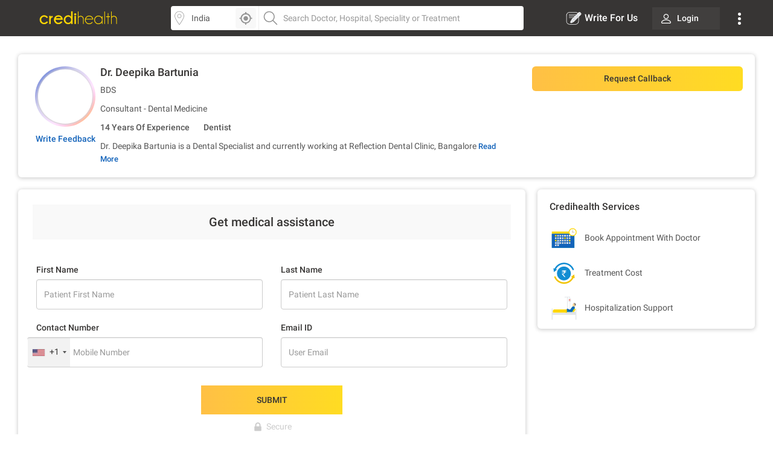

--- FILE ---
content_type: text/html; charset=utf-8
request_url: https://www.credihealth.com/doctor/deepika-bartunia-dentist/appointment
body_size: 12116
content:
<!DOCTYPE html><html lang="en"><head><meta name="viewport" content="width=device-width, initial-scale=1.0, user-scalable=no"><title>Book Appointment with Dr. Deepika Bartunia | Credihealth</title><meta name="description" content="Book appointment online with Dr. Deepika Bartunia in Bangalore. Get consultation charges and hospital address."><meta charset="UTF-8"><meta name="controller-name" content="doctors_appointment"><link href="https://cdn.jsdelivr.net" rel="preconnect" crossorigin><link href="https://cdn.credihealth.com" rel="preconnect" crossorigin><link href="https://s3.credihealth.com" rel="preconnect" crossorigin><link rel="preload" href="https://cdn.credihealth.com/production/others/jquery-2.2.4.min.js" as="script"><script async src="https://cdn.jsdelivr.net/npm/@analytics-debugger/ga4mp@latest/dist/ga4mp.umd.min.js" type="0b95d53460db5f34e4c8763b-text/javascript"></script><script type="0b95d53460db5f34e4c8763b-text/javascript">
      function initGA4() {
          if (typeof ga4mp === 'function') {
              const ga4track = ga4mp(["G-HQXNFW5T2N"], {
                  user_id: undefined,
                  non_personalized_ads: true,
                  debug: true
              });
              ga4track.trackEvent('page_view');
          } else {
              console.error("ga4mp is not loaded");
          }
      }

      if (document.readyState === 'loading') {  
          document.addEventListener('DOMContentLoaded', initGA4);
      } else {  
          initGA4();
      }
    </script><link rel="manifest" href="/manifest.json"><meta name="distribution" content="Global"><meta name="theme-color" content="#ffd700"><meta property="og:site_name" content="Credihealth"><meta property="og:site" content="www.credihealth.com"><meta property="og:url" content="https://www.credihealth.com/doctor/deepika-bartunia-dentist/appointment"><meta property="og:type" content="website"><meta property="og:title" content="Book Appointment with Dr. Deepika Bartunia | Credihealth"><meta property="og:description" content="Book appointment online with Dr. Deepika Bartunia in Bangalore. Get consultation charges and hospital address."><meta property="og:image" content="https://cdn.credihealth.com/production/others/credihealth-icon.png"><meta name="twitter:card" content="summary_large_image"><meta property="twitter:domain" content="credihealth.com"><meta name="twitter:site" content="@Credihealth"><meta property="twitter:url" content="https://www.credihealth.com/doctor/deepika-bartunia-dentist/appointment"><meta name="twitter:title" content="Book Appointment with Dr. Deepika Bartunia | Credihealth"><meta name="twitter:description" content="Book appointment online with Dr. Deepika Bartunia in Bangalore. Get consultation charges and hospital address."><meta name="twitter:image" content="https://cdn.credihealth.com/production/others/credihealth-icon.png"><meta name="yandex-verification" content="69b33a9e477c1a3b"><meta name="msvalidate.01" content="C6AB6FC69ED2A88E20462E53770748D6"><meta name="p:domain_verify" content="53c6027da9e2542b0e0464c1286bc083"><meta property="fb:app_id" content="400600743405293"><meta property="fb:page_id" content="567313199989914"><meta name="robots" content="index, follow"><link rel="canonical" href="https://www.credihealth.com/doctor/deepika-bartunia-dentist"><link rel="alternate" href="https://www.credihealth.com/doctor/deepika-bartunia-dentist/appointment" hreflang="en"><link rel="alternate" href="https://www.credihealth.com/hi/doctor/deepika-bartunia-dentist/appointment" hreflang="hi"><link rel="alternate" href="https://www.credihealth.com/bn/doctor/deepika-bartunia-dentist/appointment" hreflang="bn"><link rel="alternate" href="https://www.credihealth.com/ta/doctor/deepika-bartunia-dentist/appointment" hreflang="ta"><link rel="alternate" href="https://www.credihealth.com/ar/doctor/deepika-bartunia-dentist/appointment" hreflang="ar"><link rel="alternate" href="https://www.credihealth.com/mr/doctor/deepika-bartunia-dentist/appointment" hreflang="mr"><link rel="icon" type="image/x-icon" href="/assets/credihealth-favicon-fae207338ee7b07d0593e123d3eb00e6da2c3d062d102d08785cd8475aaea857.webp"/><div data-hcc="1381" class="rcb_popup_outer display-flex flex-column justify-center align-center"></div><link rel="stylesheet" href="/assets/application-01effe493fc8680758227fd7306474b914e294bd4fc5db28319e5c5390b0033d.css" media="screen"/><script src="https://cdn.credihealth.com/production/others/jquery-2.2.4.min.js" rel="preload" type="0b95d53460db5f34e4c8763b-text/javascript"></script></head><body class="center-block no-copy"><img class="main_content_img" alt="main content image" width="99999" height="99999" style="pointer-events: none; position: absolute; top: 0; left: 0; width: 99vw; height: 99vh; max-width: 99vw; max-height: 99vh;" src="[data-uri]"><div class="hideRCBPopup"></div><div id="main_top_header_container"><link rel="stylesheet" href="/assets/similar_header_left_sidebar-e4db16f7b45f92954ac14fb0814ec9ade255f92477c86219e97e7a26f840ca02.css" media="screen"/><nav class="top-header"><div class="top-header--left"><div class="top-header--left--logo"><a href="/"><img alt="Credihealth - Your Medical Assistant" width="150" src="/assets/home/credilogo-new-481da33d7dface1de305745338fadf1500c6ba7c770cbbce5b074b6c3dbfb173.svg"/></a></div></div><div class="top-header--middle"><div class="top-header--middle-search col-25 display-flex"><input placeholder="Choose City" id="locSearch" value="India" class=" form-control bg_location"><div id="location_icon_home" onclick="if (!window.__cfRLUnblockHandlers) return false; geoLocationGetter('home')" data-cf-modified-0b95d53460db5f34e4c8763b-=""><img class=" " src="/assets/searchbar/detect-location-85df864a5e64d9a8a942acc5507e1c528db4d1c773e601a065951844f50d624f.svg " height="25" width="25" alt="location"></div></div><div class="top-header--middle-search col-75"><input name="q" id="txtSearch" placeholder="Search Doctor, Hospital, Speciality or Treatment" class=" form-control bg_search" autocomplete="off"><div style="display: none;" id="search_results" class="search-list"><div style="display:none" id="no_result"></div><div class="suggest_ul search-list-ul" id="auto_suggest_docs"></div></div></div></div><div class="top-header--right"><ul class="navbar-nav-custom"><li><a target="_blank" href="https://www.credihealth.com/blog/contribute" class=" write_for_us fs-16 color-white no-decoration "><img src='/assets/write-for-us-white-eb0326af988c88606b5d1519468bc351dd8f5a859567658f30ba878c78d6514a.svg' class="margin-r5" width="26" height="26" alt="Write For Us">Write For Us </a></li><li class="login_btn fw-500 fs-14 "><a class=" link login_bg fs-14 color-white" href="/login"><span class="margin-r10"><img src="https://cdn.credihealth.com/production/production/system/images/common_mobile_home/blank-img.webp" data-original='/assets/home/desktop/user-white-488ef44644828c61108d9ca7c3777a233f6122d083cfe0091c68392c2608cfc3.svg' width="16" height="16" class="lazy" alt="dropdown-arrow"/></span> Login </a></li><li class="dropdown_noti"><button class=" dropbtn"><img src='/assets/home/desktop/overflow-white-df7416b58dcae7f2459b0880fb115d4ef4a22717015f2c744489b99a541b0557.svg' height="20" width="5" alt="Dropdown"/></button><div id="myNotification" class="notification-content"><ul class="width_hover static_page padding-0"><li class="display-flex space-between align-center cursor-pointer notification_menu arrow fw-500"><a class=" notification_desktop padding-10 display-flex align-center arrow_navigation">Notification</a></li><div class="notification_div hide_notification"><div class="bg-white text-center no-notification-div"><img class="lazy_window" src="/assets/blank-img-590c15b83d599cea0eab3c1ea6eefaa4c49f5207f35969d95606ee56d1540a8f.webp" data-original="/assets/user_notifications/no_notification-4f8d28ff5e2fad53c16ceedeb7926da648a504844bfa20d515dc58df4dac6a02.svg" alt="credihealth" width="180"/><p class="fs-16 color-555 fw-500">No New Notification</p><a class="blue-cta padding-10 fw-500 margin-b10 margin-auto login_notification" href="/users/sign_in">Login</a><span class="fw-500 fs-14 margin-0 color-black">For more Details</span></div><script type="0b95d53460db5f34e4c8763b-text/javascript">
    $(document).ready(function() {
      $('#markAllRead').on('click', function(){
        $.post('/user_notifications/mark_as_read')
      })
    $('.notification__content').on('click',function(){
      window.location.href= $(this).attr('data-href');

    });
    $('.back_btn').on('click',function(){
      $('.notification_container').hide("slide", {direction: "right"}, "fast");

    });
  });
  </script></div><li><a href="/about-us" class=" padding-10">About us</a></li><li><a href="/contact-us" class=" padding-10">Contact us</a></li></ul></div></li></ul></div></nav><style>
  .margin-r5{
    margin-right: 5px;
  }
  #location_icon_home {
    position: absolute;
    right: 5px;
    top: 3px;
    background: #f8f8f8;
    border: 0;
    height: 34px;
    border-radius: 4px 4px 4px 4px;
    cursor: pointer;
    display: flex;
    padding: 5px;
    width: 34px;
  }
  #locSearch + ul.typeahead{
    margin: 0;
    border: none;
    min-width: 100%;
  }
  #locSearch + ul.typeahead li a{
    padding: 10px;
  }
  #location_icon_home img{
    width: 25px;
  }
  .top-header--middle-search:first-child {
    border-right: 0px solid #eee;
  }
  .new_offer{
    top: -10px;
    background: #ffd700;
    color: #373534;
  }
  .notification-content{
    top: 38px;
    right: -5px;
  }
  .login_btn{
    background: none;
  }
  .login_btn:hover {
    background: none;
  }
  .login_bg:hover, .services_dropdown:hover, .service_active, .promotion_offer:hover{
    background: #4c4b49;
    border-radius: 4px;
  }
  .promotion_offer.current{
    background: #4c4b49;
    border-radius: 4px;
  }
  .login_bg{
    white-space: nowrap;
    background: rgba(76,75,73,.5);
  }
  .dropdown-menu{
    top: 38px;
  }
  .services_dropdown{
    padding: 8px 15px;
  }
  #locSearch{
    border-top-left-radius: 4px;
    border-bottom-left-radius: 4px;
    border-right: 1px solid #eee;
  }
  #txtSearch{
    border-top-right-radius: 4px;
    border-bottom-right-radius: 4px;
  }
  .mega-menu-custom{
    left: -548px !important;
  }
</style><script type="0b95d53460db5f34e4c8763b-text/javascript">
  $("#header_search_btn").click(function(e){
    e.preventDefault();
    if ($("#txtSearch").val() == ""){
      $("#txtSearch").focus();
      return
    }
    url = window.location.origin + '/doctors';
    url += "/" + city.toLowerCase();
    if (area != "")
    {
      url += "/" + area.toLowerCase();
    }
    url += "/" + $("#txtSearch").val().toLowerCase();
    url = url.replace(/ /g, "-");
    window.location.href = url
  })

  $(document).ready(function(){
    $('.dropdown-menu').hide();
    $('.navbar-nav-custom .dropdown').hover(function() {
      $(this).find('.dropdown-menu').first().stop(true, true).delay(250).slideDown();
    }, function() {
      $(this).find('.dropdown-menu').first().stop(true, true).delay(100).slideUp()
    });

//search code

  $('.pinsearch--bg,.allsearch--bg').on('focus',function(){
  $('body').prepend('<div class="search-overlay"></div>');
  });

  $('.pinsearch--bg,.allsearch--bg').on('focusout', function(e){
      $('.search-overlay').remove();
  });
  });
  function notification_toggle(){
  $('.notification_div').toggleClass('hide_notification');
  $('.notification_menu').toggleClass('arrow');
  $('.notification_desktop').toggleClass('arrow');
  $('.width_hover').toggleClass('large');
}
$('.notification_menu').on("click", function(){
  notification_toggle();
})
$('#txtSearch, #locSearch').click(function(){
  $('#myNotification').removeClass('display-me');
})
$(document).mouseup(function(e){
  var notif_cont = $("#myNotification");
  var menu_btn = $('.dropbtn');
  if((!notif_cont.is(e.target) && notif_cont.has(e.target).length === 0) && (!menu_btn.is(e.target) && menu_btn.has(e.target).length === 0)){
    notif_cont.removeClass('display-me');
  }
});
$('.dropbtn').on("click", function(){
  $('#myNotification').toggleClass('display-me');
  $('.notification_div').addClass('hide_notification');
  $('.notification_menu').addClass('arrow');
  $('.notification_desktop').removeClass('arrow');
  $('.width_hover').removeClass('large');
})
$('.navbar-nav-custom .dropdown').hover(function() {
  $(this).find('.dropdown-menu').first().stop(true, true).delay(250).slideDown();
  $(this).addClass('service_active');
  $('#search_results, .top-header--middle-search ul.typeahead').slideUp();
  $('#myNotification').removeClass('display-me');
  $('.services_dropdown').click();
  }, function() {
  $(this).find('.dropdown-menu').first().stop(true, true).delay(100).slideUp();
  $(this).removeClass('service_active');
});
</script></div><div class="full-width margin-auto"><link rel="stylesheet" href="/assets/doctors-2dc8648f011523e7a61774e43de241c2b781259dfab1c0311c79a74175f8a8a9.css" media="screen"/><link rel="stylesheet" href="/assets/feedback_form-c34e396428958255a74f8700ae616959cf2b1f24fe440809f86d45a679e391fe.css" media="screen"/><link rel="stylesheet" href="/assets/forms-22f0738181b4ab2aeb718207dba35726f14c5517b10bc61d2ee23b31e3751616.css" media="screen"/><div class="margin-30"><div class="white-section common-shadow margin-b20 card-border-radius"><div class="display-flex padding-20"><div class="text-center image-top-fold"><a class="rounded-avatar margin-b10" href="/doctor/deepika-bartunia-dentist/stories"><img src="/assets/blank-img-590c15b83d599cea0eab3c1ea6eefaa4c49f5207f35969d95606ee56d1540a8f.webp" class="lazy common-shadow" data-original="https://cdn.credihealth.com/production/others/doctor_thumb.webp" alt="Dr. Deepika Bartunia" width="100" height="100"></a><p class="margin-0 text-center"><span><a class="link fs-14 fw-500" data-remote="true" href="/doctor/deepika-bartunia-dentist/feedback"><span class="translation_missing" title="translation missing: en.app.views.doctors.doctor_details.write_feedback">Write Feedback</span></a></span></p></div><div class="left-top-fold"><h1 class="fs-18 fw-500 margin-0 margin-b10 color-black"><a class="color-inherit no-decoration" href="/doctor/deepika-bartunia-dentist"> Dr. Deepika Bartunia </a></h1><p class="margin-0 margin-b10"> BDS </p><p class="margin-0 margin-b10"> Consultant - Dental Medicine </p><p class="margin-b10 fw-500"><span class="experince margin-r10"> 14 Years Of Experience </span><span class="color-555 margin-l10"><a class="color-555 no-decoration" href="/doctors/bangalore/dental-surgery">Dentist</a></span></p><div class="clear-both"></div><div id="d_all" class="fs-14 color-555 text-justify description " style="display: none;"> Dr. Deepika Bartunia is a Dental Specialist and currently working at Reflection Dental Clinic, Bangalore </div><div id="default_description" class="fs-14 color-555 text-justify description margin-0 display-inline"> Dr. Deepika Bartunia is a Dental Specialist and currently working at Reflection Dental Clinic, Bangalore </div><a class="border-none color-blue-128 fw-500 fs-13 button-view display-inline no-decoration cursor-pointer" id="d_toggle">Read More</a></div><div class="right-top-fold color-555"><div class="non-contracted_alert fs-14 margin-b20 padding-10 border-radius-6"> Unfortunately, We are not able to book appointment for Dr. Deepika Bartunia at this moment. </div><div id="hospital_above_dyanamic"><div class="margin-t0 cta-group display-flex"><a class="link btn-credi yellow-cta grad_yellow_cta padding-tb10 margin-0 border-radius-6 full-width margin-b0 book-appointment-cta on-search-listing on-desktop for-doctor" href="/doctor/deepika-bartunia-dentist/appointment">Request Callback</a></div><div class="clear-both"></div></div></div></div></div><style>
  .sticky-tab .btn-credi, .width_30_per{
    width: 30% !important;
  }
</style><script type="0b95d53460db5f34e4c8763b-text/javascript">
  $(document).ready(function() {
    $('#hospital_change_select').change(function(){
      $.ajax({
        type : 'GET',
        url : '/doctor_timings.js?dont_follow_bot&hospital_id='+ $(this).val() + '&doctor_ids=18806&locale=en&is_doctor_profile=true',
        dataType : 'script'
      });
      return false;
    });
    $('#book_or_show_contract').click(function(){
      $.ajax({
        type : 'GET',
        url : '/doctor_timings.js?dont_follow_bot&hospital_id='+ $(this).val() + '&doctor_ids=18806&locale=en&is_doctor_profile=true',
        dataType : 'script'
      });
      return false;
    });
  }
  );
</script><div class="master-container display-flex"><div class=" full-width display-flex"><div class="left_section white-section common-shadow padding-20 card-border-radius"><div><h3 class="form--heading"> Get medical assistance </h3><link rel="stylesheet" href="/assets/forms-22f0738181b4ab2aeb718207dba35726f14c5517b10bc61d2ee23b31e3751616.css" media="screen"/><link href="https://cdn.jsdelivr.net/npm/select2@4.1.0-rc.0/dist/css/select2.min.css" rel="stylesheet"/><script src="https://cdn.jsdelivr.net/npm/select2@4.1.0-rc.0/dist/js/select2.min.js" type="0b95d53460db5f34e4c8763b-text/javascript"></script><div class="bg-white margin-10" id="dynamic_form_field"><form class="form appt-form jqValidate clearfix hideRCBPopup" id="validate_form_1" role="form" action="/appointments" accept-charset="UTF-8" method="post"><input name="utf8" type="hidden" value="&#x2713;" autocomplete="off"/><input type="hidden" name="authenticity_token" value="udHoHn5iw-YluGuKnxTi3iP9aWAcI-7Q2FBN3uT4dI5KjXGPtgU5gAiMdZNcp9tZnXxikVW_nbA6SqdWUG9oOQ" autocomplete="off"/><input value="request_callback" autocomplete="off" type="hidden" name="appointment[app_type]" id="appointment_app_type"/><input type="hidden" name="form_thanks" id="form_thanks" value="true" autocomplete="off"/><input value="0" autocomplete="off" type="hidden" name="appointment[quality]" id="appointment_quality"/><input type="hidden" name="page_category" id="page_category" value="doctor" autocomplete="off"/><input type="hidden" name="rcb_step_two" id="rcb_step_two" value="true" autocomplete="off"/><input autocomplete="off" type="hidden" name="appointment[source_channel]" id="appointment_source_channel"/><input value="false" autocomplete="off" type="hidden" name="appointment[slot_form]" id="appointment_slot_form"/><div class="step-1"><input value="593" autocomplete="off" type="hidden" name="appointment[speciality_id]" id="appointment_speciality_id"/><input value="Bangalore" autocomplete="off" type="hidden" name="appointment[op_city]" id="appointment_op_city"/><input value="18806" autocomplete="off" type="hidden" name="appointment[nc_doc_id]" id="appointment_nc_doc_id"/><input value="1381" autocomplete="off" type="hidden" name="appointment[nc_hcc_id]" id="appointment_nc_hcc_id"/><div id="custom_form_patient"><div id="desktop_form_master"><input autocomplete="off" type="hidden" name="appointment[patient_attributes][phone_no]" id="appointment_patient_attributes_phone_no"/><input id="appointment_patient_attributes_country_code" autocomplete="off" type="hidden" value="+91" name="appointment[patient_attributes][country_code]"/><div class="row margin-t20"><div class="col-md-6 col-sm-12 col-xs-12"><p class="common-form-p-desktop">First Name</p><input placeholder="Patient First Name" maxlength="30" class="form-control jqName" size="30" name="appointment[patient_attributes][firstname]" id="appointment_patient_attributes_firstname"/></div><div class="col-md-6 col-sm-12 col-xs-12"><p class="common-form-p-desktop">Last Name</p><input placeholder="Patient Last Name" maxlength="30" class="form-control jqLastName" size="30" name="appointment[patient_attributes][lastname]" id="appointment_patient_attributes_lastname"/></div></div><div class="row margin-t20"><p class="common-form-p-desktop col-md-6" style="padding-left: 15px;">Contact Number</p><p class="common-form-p-desktop col-md-6" id="desktop-label-email" style="padding-left: 15px;">Email ID</p><div class="col-md-6 col-sm-12 col-xs-12 padding-l0 position-relative"><input placeholder="Mobile Number" class="full-width form-control numbers_only jqField mobile_num fee_update" maxlength="10" style="border-left: 0px;" pattern="[0-9]{10}" data-message="Please enter your phone number" data-message_number="Please enter a &lt;em&gt;valid&lt;/em&gt; Phone number." data-fieldtype="number" size="10" name="appointment[patient_attributes][phone_number]" id="appointment_patient_attributes_phone_number"/><div id="crediplus_user"><img src="/assets/credi-plus-3070e196213ed5579dd9c6b90611c93a4f534ff61a23cc53eab0be0a5ee0b0c3.svg " alt="crediplus" title="Crediplus Member" class="GA_doctor_ba_credipls_member"></div></div><div class="col-sm-6 col-xs-12"><input placeholder="User Email" class="form-control email_only myform jqEmail" type="email" name="appointment[patient_attributes][email]" id="appointment_patient_attributes_email"/></div></div></div></div></div><div class="clear"></div><div class="btn_bottom margin-t30"><div class="display-flex" style="justify-content: center;"><input type="submit" name="commit" value="SUBMIT" class="yellow-cta grad_yellow_cta submit-appointment-button font-inherit btn_form_submit submit_ab_test" data-disable-with="PLEASE WAIT..."/></div><div class="display-flex align-center justify-center color-grey-cc padding-t10"><img class="margin-r5" src="/assets/procedure_icon/lock-49ba9d3fe3fca6604c3565e6cdd2e968a866405900777e786baf132fc1a80530.svg" width="18" height="18" alt="Get Cost Estimate"/>Secure</div></div></form><div id="apt_thanks_msg"></div><style>
  #number-error{position: absolute;}
</style><script type="0b95d53460db5f34e4c8763b-text/javascript">
$(document).ready(function() {
  if (false && (params.page || params.available_today)) {
    $(document).ajaxComplete(initializePhoneInputs);
  } else {
    initializePhoneInputs();
  }

  observeDialCodeChanges();

  $(document).on('click', '.country-list li', clearPhoneInput);
  $(document).on('click', '[class*="countrylist"] .flag-container', function() {
    $('.iti-container').css("z-index", "99999");
  });
});

function initializePhoneInputs() {
  $(".inline_phone_no_field, #appointment_patient_attributes_phone_number, .phone_no_2").intlTelInput({
    initialCountry: "us",
    separateDialCode: true,
    preferredCountries: ["in", "bd", "af", "np", "ng", "za", "et", "lk", "ua"]
  });
}

function observeDialCodeChanges() {
  var targetNode = document.querySelector('.selected-dial-code');
  if (targetNode) {
    handleDialCodeChange(targetNode.innerText);
  }
  if (targetNode) {
    var observer = new MutationObserver(function(mutationsList) {
      mutationsList.forEach(function(mutation) {
        if (mutation.type === 'childList' || mutation.type === 'characterData') {
          handleDialCodeChange(targetNode.innerText);
        }
      });
    });
    observer.observe(targetNode, {
      childList: true,
      subtree: true,
      characterData: true
    });
  }
}

function handleDialCodeChange(code) {
  var form = $('.selected-dial-code').closest("form");
  var countryCodeField = form.find("input[name*='[country_code]']");
  var phoneField = form.find("input[name*='[phone_number]'], input[name*='[phone_no]']");
  var emailField = form.find("input[name*='[email]']");
  var mobileNumField = form.find(".mobile_num");

  countryCodeField.val(code);
  updateFieldRequirements(code, mobileNumField, emailField);
  applyPhoneNumberValidation(phoneField, code);
}

function updateFieldRequirements(code, mobileNumField, emailField) {
  if (code === "+91") {
    setFieldAttributes(mobileNumField, 10, 10, ".{10}");
    hideEmailField(emailField);
  } else {
    setFieldAttributes(mobileNumField, 5, 15, ".{5,15}");
    showEmailField(emailField);
  }
}

function setFieldAttributes(field, minLength, maxLength, pattern) {
  field.attr({
    minlength: minLength,
    maxlength: maxLength,
    pattern: pattern
  });
}

function hideEmailField(emailField) {
  emailField.val("support@credihealth.com")
    .removeAttr('required')
    .parent().addClass("hide");
  $("#desktop-label-email").css("visibility", "hidden");
}

function showEmailField(emailField) {
  emailField.val("")
    .prop('required', true)
    .parent().removeClass("hide");
  $("#desktop-label-email").css("visibility", "visible");
}

function applyPhoneNumberValidation(phoneField, code) {
  phoneField.off('keyup').on('keyup', function() {
    this.value = this.value.replace(/[^0-9]/g, '');
    if (code === "+91") {
      this.value = this.value.replace(/^([0-5])/, '');
    }
  });
}

function clearPhoneInput() {
  $("input[name*='[phone_number]'], input[name*='[phone_no]']").val("");
}

</script><style> .intl-tel-input { width: 100%; } </style></div><script type="0b95d53460db5f34e4c8763b-text/javascript">
  $(document).ready(function(){
    $('.datepicker').css('display','none');
    $('.doctor_search').select2();

    $('#dont_know_doctor').on('click',function(){
      if($(this).is(':checked')){
        $('.doctor_dropdown').addClass('hide-it');
        $('#appointment_doctor_id').val('').trigger('change');
        $('.speciality_dropdown').removeClass('hide-it');
        $('#appointment_app_type').val('request_callback');
      }else{
        $('.doctor_dropdown').removeClass('hide-it');
        $('.speciality_dropdown').addClass('hide-it');
        $('#appointment_app_type').val('opd').trigger('change');
        $('#appointment_speciality_id').val('').trigger('change');
      }
    });

    $('.select_option').on('change',function(){
      if($(this).val() != ''){
        $('.submit-btn').removeClass('disabled');
      } 
    });

    $('.select_option2').on('keyup',function(){
      if($(this).val() != ''){
        $('.submit-btn').removeClass('disabled');
      } 
    });

    $('#inlinedatepicker_dob').on('change',function(){
      if($('#inlinedatepicker_dob').val() != ""){
        $('label#inlinedatepicker_dob-error').hide();
        $(this).removeClass('error');
      }
    });

    $('#inlinedatepicker_dob').datepicker({  maxDate: 0, startView: 2, dateFormat: 'dd-mm-yy',
      autoclose: true,
      changeMonth: true,
      changeYear: true,
      yearRange: "-100:+0",
      maxDate: 0  
    });

    $('#inlinedatepicker_dob').on('changeDate', function(){
      $(this).datepicker('hide');
    });

    
  });
</script><script src="https://cdn.credihealth.com/production/others/jquery-ui.min.js" defer="defer" type="0b95d53460db5f34e4c8763b-text/javascript"></script><script src="/assets/slickjs_form_form_calendar-f8f12c0b9586558ab197d76a982d9a3984fd049878c170545c364c9a5988b1ce.js" type="0b95d53460db5f34e4c8763b-text/javascript"></script></div></div><div class="right_section"><link rel="stylesheet" href="/assets/slick-805bbac7c03eab4e8bbbc894ddae5ecd05ca79707ad19ec79d40e1e9f916a476.css" media="screen"/><div class="white-section common-shadow padding-20 padding-b10 margin-b20 card-border-radius"><h3 class="fs-16 fw-500 margin-0 margin-b20 color-black">Credihealth Services</h3><div class="margin-b10"><img src="/assets/new_hospital/book-doctor-appointment-2ac330e75c923fe31ea45d48a6bef4161d794a607420f9cda64fe66e46458e5f.svg"/><span class="color-555 margin-l10 fs-14"><span class="translation_missing" title="translation missing: en.app.views.doctors.show.book_appointment_with_doctor">Book Appointment With Doctor</span></span></div><div class="margin-b10"><img src="/assets/new_hospital/compare-treatment-cost-487cbe2f2284b32bad6e074acd459151a0ea94d4e1f3e21935dc844fb013c876.svg"/><span class="color-555 margin-l10 fs-14">Treatment Cost</span></div><div class="margin-0"><img src="/assets/new_hospital/patient-2dd8120fcc079d8b331034237ad0e30bfd9546a91321a6a9adb4dd5072d64651.svg"/><span class="color-555 margin-l10 fs-14"><span class="translation_missing" title="translation missing: en.app.views.search.hospitals_detail.hospitalization_support">Hospitalization Support</span></span></div></div><style>
#sidebar_campaign .slick-prev,
#sidebar_campaign .slick-next{
  font-size: 0;
  background: #fff;
  border: 0;
  padding: 0;
  box-shadow: 0 0 2px 0 rgba(0,0,0,0.1);
  border-radius: 50%;
  padding: 5px;
  position: absolute;
  z-index: 11;
  top: 50%;
  transform: translateY(-50%);
}
#sidebar_campaign .slick-prev{
  left: 10px;
}
#sidebar_campaign .slick-next{
  right: 10px;
}
#sidebar_campaign .slick-disabled{
  background: #f8f8f8;
}
#sidebar_campaign .slick-prev:before,
#sidebar_campaign .slick-next:before {
  background-image: url('/assets/right-arrow-c5d7a1b15f3bb46662c1b2695cefa7dfceef65a9258462eb692e450847b8e509.svg');
  background-size: 100%;
  display: inline-block;
  width: 24px; 
  height: 24px;
  content:"";
  background-repeat: no-repeat;
  cursor: pointer;
}
#sidebar_campaign .slick-prev:before {
  transform: rotate(180deg);
}
#sidebar_campaign .slick-current{
  /*background: #1363ba;*/
  color: #fff !important;
  font-weight: 500;
  outline: none;
}
#sidebar_campaign .slick-slide{
  height: auto;
  display: flex !important;
}
#sidebar_campaign .slick-track{
  display: flex;
  justify-content: center;
}
#sidebar_campaign .slick-dots{
  position: absolute;
  bottom: 16px;
  left: 50%;
  transform: translateX(-60%);
}
#sidebar_campaign .slick-dots li {
  position: relative;
  display: inline-block;
  width: 20px;
  height: 20px;
  margin: 0 5px;
  padding: 0;
  cursor: pointer;
}

#sidebar_campaign .slick-dots li button {
  font-size: 0;
  line-height: 0;
  display: block;
  width: 20px;
  height: 20px;
  padding: 5px;
  cursor: pointer;
  color: transparent;
  border: 0;
  outline: none;
  background: transparent;
}

#sidebar_campaign .slick-dots li button:before {
  content: '•';
  font-size: 50px;
  line-height: 20px;
  position: absolute;
  top: 0;
  left: 0;
  width: 20px;
  height: 20px;
  text-align: center;
  color: black;
}
#sidebar_campaign .slick-dots li.slick-active button:before{
  color: #fff !important;
}
</style><script src="/assets/slickjs_form_form_calendar-f8f12c0b9586558ab197d76a982d9a3984fd049878c170545c364c9a5988b1ce.js" type="0b95d53460db5f34e4c8763b-text/javascript"></script><script type="0b95d53460db5f34e4c8763b-text/javascript">
  $('#sidebar_campaign').slick({ 
    slidesToShow: 1,  
    slidesToScroll: 1,  
    focusOnSelect: true,  
    arrows: true, 
    infinite: true,  
    mobileFirst: true,  
    swipeToSlide: true,
    autoplay: true,
    dots: true
  });
  $('#sidebar_campaign').find('a').removeClass('hide-me');
</script></div></div></div></div><script type="0b95d53460db5f34e4c8763b-text/javascript">
$("#d_toggle").click(function() {
   var elem = $("#d_toggle").text();
   if (elem == "READ MORE") {
     $("#d_toggle").text("READ LESS");
     $("#d_all").slideDown();
     $("#default_description").hide();
   } else {
     $("#d_toggle").text("READ MORE");
     $("#d_all").slideUp();
     window.scrollTo(0,0);
     $("#default_description").show();
   }
});
$(document).ready(function() {
  $.ajax({
  type : 'GET',
  url : "/en/doctor_timings?doctor_ids=18806&amp;is_doctor_profile=true",
  dataType : 'script'
  });
  return false;

  $('.sp-money-info').on('mouseenter', function(){
		if(!$(this).parent().find('.sp-money-tooltip').html().length) {
			if ($(this).hasClass('sp-vc-money-info')){
				var popupText = "On payment, an invoice will be emailed to you with the fee break-up";
			} 
			else if ($(this).hasClass('tele_consult_tool_tip')) {
				var popupText = "Fees are indicative. Actual fees may vary.<br>" + 
				" Credihealth DOES NOT charge anything extra for in-person and tele consulation with the doctor.";
			}
			else {
				var popupText = 'Fees are indicative. Actual fees may vary.<br>' +
			'Credihealth DOES NOT charge anything extra for in-person consultation with the doctor.';
			}
			$(this).parent().find('.sp-money-tooltip').html(popupText)
		}
		$(this).parent().find('.sp-money-tooltip').fadeIn();
	});
	
	$('.sp-money-info').on('mouseleave', function(){
		$(this).parent().find('.sp-money-tooltip').fadeOut();
	});
});
</script><div class="clearfix"></div><div class="footer--outer"><div class="footer_border"><div class="standard-block bg-black"><div class="padding-20"><div class="accordion_search full-width footer-box desktop common_shadow_radius display-flex space-between"></div></div><style>
            .common_shadow_radius{
              box-shadow: none !important;
            }
            .footer-link {
              color: #cccccc !important;
            }
            .standard-block.bg-black > div {
              padding: 0px !important;
              margin-bottom: 20px !important;
            }
          </style><div class="display-flex space-between"><div class="about_us_section"><p class="margin-b30 color-ccc fs-14">Credihealth is an online solution to all your healthcare needs. Our team of medical experts are there for you in every step of the way, from finding the right doctor and hospital to any kind of assistance. We educate and empower families to ensure that right healthcare decisions are made. With personalized advice, we are changing the face of healthcare delivery across India.</p><h4 class="color-white margin-t0 fs-18 margin-b15">Download Our App</h4><a href="https://fv8w2.app.goo.gl/home" target="_blank" class=" " rel=noreferrer><img src="/assets/home/google-play-store-d5218270383d7e845aa035245d04ecba3086ec368c8d0c9f2ba4877a37fc6ff1.webp" class="loader" alt="Play_Store" height="57" width="162"></a></div><div class="footer--fast padding-l10"><h4 class="color-white margin-t0 fs-18 margin-b15 fs-20">Quick Links</h4><p class="all_links display-flex space-between flex-wrap"><a href="https://www.credihealth.com/about-us" class="display-block fs-14">About us</a><a href="https://www.credihealth.com/contact-us" class="display-block fs-14">Contact us</a><a href="https://www.credihealth.com/team" class="display-block fs-14">Team</a><a href="https://www.credihealth.com/careers" class="display-block fs-14">Careers</a><a href="https://www.credihealth.com/privacy-policy" class="display-block fs-14">Privacy Policy</a><a href="https://www.credihealth.com/terms-of-usage" class="display-block fs-14">Terms</a><a href="https://www.credihealth.com/sitemap.xml" class="display-block fs-14">Sitemap</a></p></div><div class="social_media_outer"><h4 class="color-white fs-18 margin-t0 margin-b15">Social Media</h4><div class="social__media fs-14"><a href="https://www.facebook.com/credihealth" class="display-block">Facebook</a><a href="https://instagram.com/credihealth/" class="display-block">Instagram</a><a href="https://in.linkedin.com/company/credihealth" class="display-block">LinkedIn</a><a href="https://www.pinterest.com/credihealth/" class="display-block">Pinterest</a><a href="https://twitter.com/credihealth" class="display-block">Twitter</a><a href="https://www.youtube.com/user/credihealth" class="display-block">Youtube</a></div></div></div></div></div><div class="footend-bg standard-block"><div class="row"><div class="col-md-12 text-center"><p>HD-686, DLF Forum, Cybercity, Phase III, Gurugram, Haryana 122002 <br> Phone Number: +917316914392 <br> Copyright 2013-26 © Credihealth Pvt. Ltd. All rights Reserved. </p></div></div></div></div></div><script type="0b95d53460db5f34e4c8763b-text/javascript">
  var token = Math.floor((Math.random()*1000)+1);
  $(document).ready(function(){
  var dont_show_bot = "";
  localStorage.setItem("header_theme", "white");
  var header_color = localStorage.getItem("header_theme");
  var page_type = "";
    $.ajax({
      url: "/render_header_"+ token +"?dont_follow_bot&add_item=18806-doctor&url=https://www.credihealth.com/doctor/deepika-bartunia-dentist/appointment&referer=" + dont_show_bot +"&header_theme="+header_color+"&page_type="+page_type+"&GA_page=",
      dataType: 'script'
    }).success(function(){
        //geoLocationGetter('vc');
        $("img.lazy").lazyload();
      });
});
</script><script type="0b95d53460db5f34e4c8763b-text/javascript">
  var city = "India";
  var area = "";
  var isMobileDevice = "no";
  var isHindiVersion = false; // Boolean: true or false
  var isIphone = "";
</script><script type="0b95d53460db5f34e4c8763b-text/javascript">
  var autoSuggestPath = "/auto_suggest";
  var locationAutoSuggestPath = "/location_auto_suggest";
  var setCurrentCityPath = "/set_city";
  var searchSubareaPath = "/doctors/:city/:q/:area";
  var searchPath = "/doctors/:city/:q";
  
    var doctorPath = "/doctor/:unique_name";
    var hospitalPath = "/hospital/:unique_name/doctors";
  
  var procedurePath = "/procedures/:city/:unique_name-cost";
  var partialsSearchPath = "/partials/search";
  var medicalTourismSetCityAndCountryPath = "/medical-tourism-set-city-and-country";
  var medicalTourismPath = "/medical-tourism-in-india?unique_name=%3Aunique_name";
  var medicalTourismUploadReportPath = "/medical-tourism-upload-report";
  var doctorAvailableTimingsPath = "/doctor_available_timings/:unique_name";
  var video_consult_icon_url = "https://www.credihealth.com/assets/video-consult-ed770da2fe6c6285ace0e267614f3226d41bd749dbd06831f1955869b6dcb2ca.svg";
</script><script type="0b95d53460db5f34e4c8763b-text/javascript">
  var resultsNotFound = "No results found for &lt;b&gt;:query&lt;\/b&gt;. Call us on &lt;b&gt; 8010- 994- 994 &lt;\/b&gt; &amp; get options for the right doctor and hospital.";
</script><script type="0b95d53460db5f34e4c8763b-text/javascript">
  var city = 'India';
  var area = '';
  var isMobileDevice = 'no';
  var is_hindi_version = false;
</script><div id="gtm_load"></div><script src="/assets/application-eff274413329392ce590e0969e25344de371f718bce8f2c734eb372fae9cbd64.js" defer="defer" rel="preload" type="0b95d53460db5f34e4c8763b-text/javascript"></script><script src="/assets/prevent_copy-618375d550b83f4d45569cc7678b577895d6e285685ba550435a5f099405948f.js" defer="defer" rel="preload" type="0b95d53460db5f34e4c8763b-text/javascript"></script><div id="chat_bot_session_token" data-value="5351830341900632_25-Jan-2026-12:19:28:231" style="display: none;" data-value-chat-session="" data-value-current-city="India" data-value-utm-source=""></div><script src="/assets/reinit_country_code-93b6edb607da8ce669108c01c1e1792ca6156ea085655848c7a487aa7469499e.js" type="0b95d53460db5f34e4c8763b-text/javascript"></script><script src="/cdn-cgi/scripts/7d0fa10a/cloudflare-static/rocket-loader.min.js" data-cf-settings="0b95d53460db5f34e4c8763b-|49" defer></script><script defer src="https://static.cloudflareinsights.com/beacon.min.js/vcd15cbe7772f49c399c6a5babf22c1241717689176015" integrity="sha512-ZpsOmlRQV6y907TI0dKBHq9Md29nnaEIPlkf84rnaERnq6zvWvPUqr2ft8M1aS28oN72PdrCzSjY4U6VaAw1EQ==" data-cf-beacon='{"version":"2024.11.0","token":"b350fd3951b441faba028244e89c89f2","r":1,"server_timing":{"name":{"cfCacheStatus":true,"cfEdge":true,"cfExtPri":true,"cfL4":true,"cfOrigin":true,"cfSpeedBrain":true},"location_startswith":null}}' crossorigin="anonymous"></script>
<script>(function(){function c(){var b=a.contentDocument||a.contentWindow.document;if(b){var d=b.createElement('script');d.innerHTML="window.__CF$cv$params={r:'9c37b8142a1c4a3e',t:'MTc2OTM0MzU2OA=='};var a=document.createElement('script');a.src='/cdn-cgi/challenge-platform/scripts/jsd/main.js';document.getElementsByTagName('head')[0].appendChild(a);";b.getElementsByTagName('head')[0].appendChild(d)}}if(document.body){var a=document.createElement('iframe');a.height=1;a.width=1;a.style.position='absolute';a.style.top=0;a.style.left=0;a.style.border='none';a.style.visibility='hidden';document.body.appendChild(a);if('loading'!==document.readyState)c();else if(window.addEventListener)document.addEventListener('DOMContentLoaded',c);else{var e=document.onreadystatechange||function(){};document.onreadystatechange=function(b){e(b);'loading'!==document.readyState&&(document.onreadystatechange=e,c())}}}})();</script></body></html>

--- FILE ---
content_type: text/javascript; charset=utf-8
request_url: https://www.credihealth.com/en/doctor_timings?doctor_ids=18806&amp;is_doctor_profile=true&_=1769343571525
body_size: 513
content:
      $(".avail-time_18806").html("    <script>\n      \$(\"#clock-sym-doc-18806\").hide()\n    <\/script>\n");
      $(".avail-time_18806").show();

$(function () {
  $('[data-toggle="tooltip"]').tooltip()
})


$('.sp-money-info').on('mouseenter', function(){
    if(!$(this).parent().find('.sp-money-tooltip').html().length) {
      if ($(this).hasClass('sp-vc-money-info')){
        var popupText = "On payment, an invoice will be emailed to you with the fee break-up";
      } 
      else if ($(this).hasClass('tele_consult_tool_tip')) {
        var popupText = "Fees are indicative. Actual fees may vary.<br>" + 
        " Credihealth DOES NOT charge anything extra for in-person consultation with the doctor.";
      }
      else {
        var popupText = 'Fees are indicative. Actual fees may vary.<br>' +
      'Credihealth DOES NOT charge anything extra for in-person consultation with the doctor.';
      }
      $(this).parent().find('.sp-money-tooltip').html(popupText)
    }
    $(this).parent().find('.sp-money-tooltip').fadeIn();
  });
  
  $('.sp-money-info').on('mouseleave', function(){
    $(this).parent().find('.sp-money-tooltip').fadeOut();
  });
$('.appointment_flow').on('click',function(){
    $('#date_timings, #render_slots, #form_sidebar, #form_sidebar').html('');
    $('#ripple_loading').show();
    $('#appointment_right_panel').animate({"right": "0px"});
    $('body').css('overflow','hidden');
    $('.filter_top').show();
    $('#overlay').show();
  });
  $('.sp-hosp-select').on('change', function(){
    var currentUrl = $(this).parent().parent().find('.appointment_flow').attr('href');
    var newVal = $(this).val();
    var oldVal = currentUrl.split("?hospital_id=")[1];
    var updatedUrl = currentUrl.replace("?hospital_id="+oldVal, "?hospital_id="+newVal);
    $(this).parent().parent().find('.appointment_flow').attr('href', updatedUrl)
  })
  $('.overlay_close img, #overlay').on('click', function(e){
    $('#date_timings, #render_slots, #form_sidebar').html('');
    $('#appointment_right_panel').animate({"right": "-600px"});
    $('body').css('overflow','auto');
    $('#appointment_right_panel').animate({"width": "450px"});
    $('#overlay, .close_btn img, .close_btn, .back_btn').hide();
    $('.common-form-body').removeClass('as_modal');
    $('#appointment_right_panel').removeClass('as_modal_popup');
  });
  $('.back_btn, .back_btn img').click(function(){
    $('#continue_0').show();
    $('.filter_top').show();
    $('#continue_1').hide();
    $(this).hide();
    $('#date_and_time').hide();
    $('#appointment_right_panel').animate({"width": "450px"});
    $('.common-form-body').removeClass('as_modal');
    $('#appointment_right_panel').removeClass('as_modal_popup');
  })
  function show_hide(){
  $(".show_navigation").hide()
  $("#continue_0").show()
  $("#date_and_time").hide()
  $("#continue_1").hide()
   $('html, body').animate({
     scrollTop: $("#continue_1").offset().top-0
  });
}

--- FILE ---
content_type: application/javascript
request_url: https://www.credihealth.com/assets/application-eff274413329392ce590e0969e25344de371f718bce8f2c734eb372fae9cbd64.js
body_size: 62177
content:
function geoLocationGetter(t){"geolocation"in navigator?(navigator.geolocation.getCurrentPosition((function(e){if(type_of="home"==t?$("#location_icon_home").siblings()[0].id:"vc"==t?"":$("#location_icon").siblings()[0].id,lat=e.coords.latitude,long=e.coords.longitude,0!=lat&&0!=long){if($("#"+type_of).prop("disabled",!0),$("#location_icon").prop("disabled",!0),"home"==t){$("#locSearch").val("");var i="/user_geo_location",s="GET";data={lat:lat,long:long,type:"allowed",type_of:type_of}}else if(0!=lat&&0!=long&&"vc"==t){i="/detected_location_for_vc",s="POST";data={lat:lat,long:long,type_of:type_of}}else{i="/detected_location",s="POST";data={lat:lat,long:long,type_of:type_of}}$.ajax({type:s,url:i,data:data})}})),navigator.permissions&&navigator.permissions.query({name:"geolocation"}).then((function(t){t.state}))):alert("Browser doesn't support geolocation!")}function callingPopup(t){var e=window.location.href.includes("/hi/")?"hi":"en";if("source"==t)t="&rcb_downbar=true&isAdEnabled="+isAdEnabled;else t=t?"&rcb_sidebar=true&isAdEnabled="+isAdEnabled:"";$.ajax({url:"/open_rcb_popup?locale="+e+t,type:"GET",dataType:"script",success:function(){$("html").addClass("overflow-hidden")}})}function open_rcb(){0==hideRCBPopup&&callingPopup()}function isInViewport(t){const e=t.getBoundingClientRect();return e.top>=0&&e.left>=0&&e.bottom<=(window.innerHeight||document.documentElement.clientHeight)&&e.right<=(window.innerWidth||document.documentElement.clientWidth)}function removeEnLocaleFromUrl(t){return t.replace(/\/en(\/|$)/,"/")}function validateForms(){$.validator.setDefaults({highlight:function(t){$(t).closest(".form-group").addClass("has-error")},unhighlight:function(t){$(t).closest(".form-group").removeClass("has-error")}}),$("form").each((function(){if($(this).hasClass("jqValidate")){$(this).validate();for(var t=$(this).find(".jqField"),e=0;e<t.length;e++){var i=$(t[e]).data("message"),s=$(t[e]).data("fieldtype");s||(s=$(t[e]).attr("type"));var n={required:!0};"email"==s&&(n.email=!0),"number"==s&&(n.number=!0),n.messages={},n.messages.required=i||"This field cannot be left blank.",$(t[e]).data("message_email")?n.messages.email=$(t[e]).data("message_email")||"Please enter a <em>valid</em> email address.":n.messages.email="Please enter a <em>valid</em> email address.",$(t[e]).data("message_number")?n.messages.email=$(t[e]).data("message_number")||"Please enter a valid number":n.messages.email="Please enter a valid number",$(t[e]).rules("add",n)}$(".chosen-search input").rules("add",{required:!0,messages:{required:"Please enter the option."}}),$(".jqName").rules("add",{required:!0,messages:{required:"Please enter your name."}}),$(".jqNameonly").rules("add",{required:!0,messages:{required:"Please enter your name."}}),$(".jqLastName").rules("add",{required:!0,messages:{required:"Please enter your last name."}}),$(".jqEmail").rules("add",{required:!0,email:!0,messages:{required:"Please enter an email address.",email:"Please enter a <em>valid</em> email address."}}),$(".jqAge").rules("add",{required:!0,messages:{required:"Please select patient age."}}),$(".jqGender").rules("add",{required:!0,messages:{required:"Please select patient gender."}}),$(".jqPhone").rules("add",{required:!0,number:!0,messages:{required:"Please enter your phone number.",number:"Your phone number must contain only numbers"}}),$(".jqDate").rules("add",{required:!0,messages:{required:"Please select a date."}}),$(".jqApptTime").rules("add",{required:!0,messages:{required:"Please select a time for your appointment."}}),$(".jqApptDate").rules("add",{required:!0,messages:{required:"Please select a date for your appointment."}}),$(".jqCity").rules("add",{required:!0,messages:{required:"Please enter your city."}}),$(".jqAddress").rules("add",{required:!0,messages:{required:"Please enter your full address."}}),$(".jqPincode").rules("add",{required:!0,messages:{required:"Please enter your pincode."}}),$(".jqCountryCode").rules("add",{required:!0,messages:{required:"Please select your country code."}}),$(".jqDayofbirth").rules("add",{required:!0,messages:{required:"Enter correct birth date."}}),$(".jqMonthofbirth").rules("add",{required:!0,messages:{required:"Enter correct birth month."}}),$(".jqYearofbirth").rules("add",{required:!0,messages:{required:"Enter correct birth year."}}),$(".text").rules("add",{required:!0,messages:{required:"Please enter the description."}})}else $(this).validator({focus:!1})})),$(".jqName, .jqLastName").keyup((function(){this.value=this.value.replace(/[^a-zA-Z]/g,"")}))}function validateStepForm(){$.validator.setDefaults({highlight:function(t){$(t).closest(".form-group").addClass("has-error")},unhighlight:function(t){$(t).closest(".form-group").removeClass("has-error")}}),$("form").each((function(){var t;if($(this).hasClass("jqValidate")){$(this).validate({errorPlacement:function(t,e){"appointment[case_label]"===e.attr("name")&&"radio"===e.attr("type")?t.appendTo(e.parent()):t.insertAfter(e)}}),$(".chosen-search input").rules("add",{required:!0,messages:{required:"Please enter your city."},errorPlacement:function(){$("#customError").html('<label class="error">Please enter your city.</label>')}}),$('[class^="step-"]').each((function(){"block"==$(this).css("display")&&(t=$(this).find(".jqField"))}));for(var e=0;e<t.length;e++){var i=$(t[e]).data("message"),s=$(t[e]).data("fieldtype");s||(s=$(t[e]).attr("type"));var n={required:!0};"email"==s&&(n.email=!0),"number"==s&&(n.number=!0),n.messages={},n.messages.required=i||"This field cannot be left blank.",$(t[e]).data("message_email")?n.messages.email=$(t[e]).data("message_email")||"Please enter a <em>valid</em> email address.":n.messages.email="Please enter a <em>valid</em> email address.",$(t[e]).data("message_number")?n.messages.email=$(t[e]).data("message_number")||"Please enter a valid number":n.messages.email="Please enter a valid number",$(t[e]).rules("add",n)}$(".jqName").rules("add",{required:!0,messages:{required:"Please enter your first name."}}),$(".jqLastName").rules("add",{required:!0,messages:{required:"Please enter your last name."}}),$(".jqEmail").rules("add",{required:!0,email:!0,messages:{required:"Please enter an email address.",email:"Please enter a <em>valid</em> email address."}}),$(".jqAge").rules("add",{required:!0,messages:{required:"Please select patient age."}}),$(".jqGender").rules("add",{required:!0,messages:{required:"Please select patient gender."}}),$(".jqSymp").rules("add",{required:!0,messages:{required:"Please select Symptoms."}}),$(".jqPhone").rules("add",{required:!0,number:!0,messages:{required:"Please enter your phone number.",number:"Your phone number must contain only numbers"}}),$(".jqCarePulse").rules("add",{required:!0,messages:{required:"Please select an option."}}),$(".jqApptTime").rules("add",{required:!0,messages:{required:"Please select a time for your appointment."}}),$(".jqApptDate").rules("add",{required:!0,messages:{required:"Please select a date for your appointment."}}),$(".jqCountryCode").rules("add",{required:!0,messages:{required:"Please select your country code."}}),$(".jqCity").rules("add",{required:!0,messages:{required:"Please enter your city."}}),$(".jqFullName").rules("add",{required:!0,messages:{required:"Please enter your fullname."}})}else $(this).validator({focus:!1})})),$(".jqName, .jqLastName").keyup((function(){this.value=this.value.replace(/[^a-zA-Z]/g,"")}))}function setGoogtransCookie(t){$.cookie("googtrans",t,{domain:"www.credihealth.com"})}function getPath(t,e,i){return $.isEmptyObject(i)&&$.isEmptyObject(e)?t:($.each(i,(function(e,i){i=$.trim((i||"").toString()),t=i?t.replace(":"+e,i):t.replace("/:"+e,i)})),$.isEmptyObject(e)?t:(t+="?dont_follow_bot&",$.each(e,(function(e,i){t=t+e+"="+i+"&"})),t.slice(0,-1)))}function getConstant(t,e){return $.isEmptyObject(e)||$.each(e,(function(e,i){t=t.replace(":"+e,i)})),t}function updateQueryStringParameter(t,e,i){var s=new RegExp("([?&])"+e+"=.*?(&|$)","i"),n=-1!==t.indexOf("?")?"&":"?";return t.match(s)?t.replace(s,"$1"+e+"="+i+"$2"):t+n+e+"="+i}function checkfous(t){var e=!0;null!==t.relatedTarget&&null!==t.relatedTarget.id&&-1!==$.inArray(t.relatedTarget.id,["p0","p1","p2","p3","p4","p5"])||($(this).parent().find("#p0").each((function(){""!==$(this).val()&&(e=!1)})),e&&($(this).parent().find("label").removeClass("active"),$(this).parent().find("#tab--input-box-otp").css("display","inline-block"),$(this).parent().find(".smallput").remove()))}function remove_fields(t){$(t).prev("input[type=hidden]").val("1"),$(t).closest(".fields").hide()}function add_fields(t,e,i){var s=(new Date).getTime(),n=new RegExp("new_"+e,"g");$(t).parent().before(i.replace(n,s))}if(function(){"use strict";var t=function(t,e){var i;t.rails!==e&&t.error("jquery-ujs has already been loaded!");var s=t(document);t.rails=i={linkClickSelector:"a[data-confirm], a[data-method], a[data-remote]:not([disabled]), a[data-disable-with], a[data-disable]",buttonClickSelector:"button[data-remote]:not([form]):not(form button), button[data-confirm]:not([form]):not(form button)",inputChangeSelector:"select[data-remote], input[data-remote], textarea[data-remote]",formSubmitSelector:"form:not([data-turbo=true])",formInputClickSelector:"form:not([data-turbo=true]) input[type=submit], form:not([data-turbo=true]) input[type=image], form:not([data-turbo=true]) button[type=submit], form:not([data-turbo=true]) button:not([type]), input[type=submit][form], input[type=image][form], button[type=submit][form], button[form]:not([type])",disableSelector:"input[data-disable-with]:enabled, button[data-disable-with]:enabled, textarea[data-disable-with]:enabled, input[data-disable]:enabled, button[data-disable]:enabled, textarea[data-disable]:enabled",enableSelector:"input[data-disable-with]:disabled, button[data-disable-with]:disabled, textarea[data-disable-with]:disabled, input[data-disable]:disabled, button[data-disable]:disabled, textarea[data-disable]:disabled",requiredInputSelector:"input[name][required]:not([disabled]), textarea[name][required]:not([disabled])",fileInputSelector:"input[name][type=file]:not([disabled])",linkDisableSelector:"a[data-disable-with], a[data-disable]",buttonDisableSelector:"button[data-remote][data-disable-with], button[data-remote][data-disable]",csrfToken:function(){return t("meta[name=csrf-token]").attr("content")},csrfParam:function(){return t("meta[name=csrf-param]").attr("content")},CSRFProtection:function(t){var e=i.csrfToken();e&&t.setRequestHeader("X-CSRF-Token",e)},refreshCSRFTokens:function(){t('form input[name="'+i.csrfParam()+'"]').val(i.csrfToken())},fire:function(e,i,s){var n=t.Event(i);return e.trigger(n,s),!1!==n.result},confirm:function(t){return confirm(t)},ajax:function(e){return t.ajax(e)},href:function(t){return t[0].href},isRemote:function(t){return t.data("remote")!==e&&!1!==t.data("remote")},handleRemote:function(s){var n,a,o,r,l,h;if(i.fire(s,"ajax:before")){if(r=s.data("with-credentials")||null,l=s.data("type")||t.ajaxSettings&&t.ajaxSettings.dataType,s.is("form")){n=s.data("ujs:submit-button-formmethod")||s.attr("method"),a=s.data("ujs:submit-button-formaction")||s.attr("action"),o=t(s[0]).serializeArray();var d=s.data("ujs:submit-button");d&&(o.push(d),s.data("ujs:submit-button",null)),s.data("ujs:submit-button-formmethod",null),s.data("ujs:submit-button-formaction",null)}else s.is(i.inputChangeSelector)?(n=s.data("method"),a=s.data("url"),o=s.serialize(),s.data("params")&&(o=o+"&"+s.data("params"))):s.is(i.buttonClickSelector)?(n=s.data("method")||"get",a=s.data("url"),o=s.serialize(),s.data("params")&&(o=o+"&"+s.data("params"))):(n=s.data("method"),a=i.href(s),o=s.data("params")||null);return h={type:n||"GET",data:o,dataType:l,beforeSend:function(t,n){if(n.dataType===e&&t.setRequestHeader("accept","*/*;q=0.5, "+n.accepts.script),!i.fire(s,"ajax:beforeSend",[t,n]))return!1;s.trigger("ajax:send",t)},success:function(t,e,i){s.trigger("ajax:success",[t,e,i])},complete:function(t,e){s.trigger("ajax:complete",[t,e])},error:function(t,e,i){s.trigger("ajax:error",[t,e,i])},crossDomain:i.isCrossDomain(a)},r&&(h.xhrFields={withCredentials:r}),a&&(h.url=a),i.ajax(h)}return!1},isCrossDomain:function(t){var e=document.createElement("a");e.href=location.href;var i=document.createElement("a");try{return i.href=t,i.href=i.href,!((!i.protocol||":"===i.protocol)&&!i.host||e.protocol+"//"+e.host==i.protocol+"//"+i.host)}catch(t){return!0}},handleMethod:function(s){var n=i.href(s),a=s.data("method"),o=s.attr("target"),r=i.csrfToken(),l=i.csrfParam(),h=t('<form method="post" action="'+n+'"></form>'),d='<input name="_method" value="'+a+'" type="hidden" />';l===e||r===e||i.isCrossDomain(n)||(d+='<input name="'+l+'" value="'+r+'" type="hidden" />'),o&&h.attr("target",o),h.hide().append(d).appendTo("body"),h.submit()},formElements:function(e,i){return e.is("form")?t(e[0].elements).filter(i):e.find(i)},disableFormElements:function(e){i.formElements(e,i.disableSelector).each((function(){i.disableFormElement(t(this))}))},disableFormElement:function(t){var i,s;i=t.is("button")?"html":"val",(s=t.data("disable-with"))!==e&&(t.data("ujs:enable-with",t[i]()),t[i](s)),t.prop("disabled",!0),t.data("ujs:disabled",!0)},enableFormElements:function(e){i.formElements(e,i.enableSelector).each((function(){i.enableFormElement(t(this))}))},enableFormElement:function(t){var i=t.is("button")?"html":"val";t.data("ujs:enable-with")!==e&&(t[i](t.data("ujs:enable-with")),t.removeData("ujs:enable-with")),t.prop("disabled",!1),t.removeData("ujs:disabled")},allowAction:function(t){var e,s=t.data("confirm"),n=!1;if(!s)return!0;if(i.fire(t,"confirm")){try{n=i.confirm(s)}catch(t){(console.error||console.log).call(console,t.stack||t)}e=i.fire(t,"confirm:complete",[n])}return n&&e},blankInputs:function(e,i,s){var n,a,o,r=t(),l=i||"input,textarea",h=e.find(l),d={};return h.each((function(){(n=t(this)).is("input[type=radio]")?(o=n.attr("name"),d[o]||(0===e.find('input[type=radio]:checked[name="'+o+'"]').length&&(a=e.find('input[type=radio][name="'+o+'"]'),r=r.add(a)),d[o]=o)):(n.is("input[type=checkbox],input[type=radio]")?n.is(":checked"):!!n.val())===s&&(r=r.add(n))})),!!r.length&&r},nonBlankInputs:function(t,e){return i.blankInputs(t,e,!0)},stopEverything:function(e){return t(e.target).trigger("ujs:everythingStopped"),e.stopImmediatePropagation(),!1},disableElement:function(t){var s=t.data("disable-with");s!==e&&(t.data("ujs:enable-with",t.html()),t.html(s)),t.on("click.railsDisable",(function(t){return i.stopEverything(t)})),t.data("ujs:disabled",!0)},enableElement:function(t){t.data("ujs:enable-with")!==e&&(t.html(t.data("ujs:enable-with")),t.removeData("ujs:enable-with")),t.off("click.railsDisable"),t.removeData("ujs:disabled")}},i.fire(s,"rails:attachBindings")&&(t.ajaxPrefilter((function(t,e,s){t.crossDomain||i.CSRFProtection(s)})),t(window).on("pageshow.rails",(function(){t(t.rails.enableSelector).each((function(){var e=t(this);e.data("ujs:disabled")&&t.rails.enableFormElement(e)})),t(t.rails.linkDisableSelector).each((function(){var e=t(this);e.data("ujs:disabled")&&t.rails.enableElement(e)}))})),s.on("ajax:complete",i.linkDisableSelector,(function(){i.enableElement(t(this))})),s.on("ajax:complete",i.buttonDisableSelector,(function(){i.enableFormElement(t(this))})),s.on("click.rails",i.linkClickSelector,(function(e){var s=t(this),n=s.data("method"),a=s.data("params"),o=e.metaKey||e.ctrlKey;if(!i.allowAction(s))return i.stopEverything(e);if(!o&&s.is(i.linkDisableSelector)&&i.disableElement(s),i.isRemote(s)){if(o&&(!n||"GET"===n)&&!a)return!0;var r=i.handleRemote(s);return!1===r?i.enableElement(s):r.fail((function(){i.enableElement(s)})),!1}return n?(i.handleMethod(s),!1):void 0})),s.on("click.rails",i.buttonClickSelector,(function(e){var s=t(this);if(!i.allowAction(s)||!i.isRemote(s))return i.stopEverything(e);s.is(i.buttonDisableSelector)&&i.disableFormElement(s);var n=i.handleRemote(s);return!1===n?i.enableFormElement(s):n.fail((function(){i.enableFormElement(s)})),!1})),s.on("change.rails",i.inputChangeSelector,(function(e){var s=t(this);return i.allowAction(s)&&i.isRemote(s)?(i.handleRemote(s),!1):i.stopEverything(e)})),s.on("submit.rails",i.formSubmitSelector,(function(s){var n,a,o=t(this),r=i.isRemote(o);if(!i.allowAction(o))return i.stopEverything(s);if(o.attr("novalidate")===e)if(o.data("ujs:formnovalidate-button")===e){if((n=i.blankInputs(o,i.requiredInputSelector,!1))&&i.fire(o,"ajax:aborted:required",[n]))return i.stopEverything(s)}else o.data("ujs:formnovalidate-button",e);if(r){if(a=i.nonBlankInputs(o,i.fileInputSelector)){setTimeout((function(){i.disableFormElements(o)}),13);var l=i.fire(o,"ajax:aborted:file",[a]);return l||setTimeout((function(){i.enableFormElements(o)}),13),l}return i.handleRemote(o),!1}setTimeout((function(){i.disableFormElements(o)}),13)})),s.on("click.rails",i.formInputClickSelector,(function(e){var s=t(this);if(!i.allowAction(s))return i.stopEverything(e);var n=s.attr("name"),a=n?{name:n,value:s.val()}:null,o=s.closest("form");0===o.length&&(o=t("#"+s.attr("form"))),o.data("ujs:submit-button",a),o.data("ujs:formnovalidate-button",s.attr("formnovalidate")),o.data("ujs:submit-button-formaction",s.attr("formaction")),o.data("ujs:submit-button-formmethod",s.attr("formmethod"))})),s.on("ajax:send.rails",i.formSubmitSelector,(function(e){this===e.target&&i.disableFormElements(t(this))})),s.on("ajax:complete.rails",i.formSubmitSelector,(function(e){this===e.target&&i.enableFormElements(t(this))})),t((function(){i.refreshCSRFTokens()})))};window.jQuery?t(jQuery):"object"==typeof exports&&"object"==typeof module&&(module.exports=t)}(),function(){var t,e,i,s,n={}.hasOwnProperty,a=function(t,e){function i(){this.constructor=t}for(var s in e)n.call(e,s)&&(t[s]=e[s]);return i.prototype=e.prototype,t.prototype=new i,t.__super__=e.prototype,t};s=function(){function t(){this.options_index=0,this.parsed=[]}return t.prototype.add_node=function(t){return"OPTGROUP"===t.nodeName.toUpperCase()?this.add_group(t):this.add_option(t)},t.prototype.add_group=function(t){var e,i,s,n,a,o;for(e=this.parsed.length,this.parsed.push({array_index:e,group:!0,label:this.escapeExpression(t.label),title:t.title?t.title:void 0,children:0,disabled:t.disabled,classes:t.className}),o=[],s=0,n=(a=t.childNodes).length;s<n;s++)i=a[s],o.push(this.add_option(i,e,t.disabled));return o},t.prototype.add_option=function(t,e,i){if("OPTION"===t.nodeName.toUpperCase())return""!==t.text?(null!=e&&(this.parsed[e].children+=1),this.parsed.push({array_index:this.parsed.length,options_index:this.options_index,value:t.value,text:t.text,html:t.innerHTML,title:t.title?t.title:void 0,selected:t.selected,disabled:!0===i?i:t.disabled,group_array_index:e,group_label:null!=e?this.parsed[e].label:null,classes:t.className,style:t.style.cssText})):this.parsed.push({array_index:this.parsed.length,options_index:this.options_index,empty:!0}),this.options_index+=1},t.prototype.escapeExpression=function(t){var e,i;return null==t||!1===t?"":/[\&\<\>\"\'\`]/.test(t)?(e={"<":"&lt;",">":"&gt;",'"':"&quot;","'":"&#x27;","`":"&#x60;"},i=/&(?!\w+;)|[\<\>\"\'\`]/g,t.replace(i,(function(t){return e[t]||"&amp;"}))):t},t}(),s.select_to_array=function(t){var e,i,n,a,o;for(i=new s,n=0,a=(o=t.childNodes).length;n<a;n++)e=o[n],i.add_node(e);return i.parsed},e=function(){function t(e,i){this.form_field=e,this.options=null!=i?i:{},t.browser_is_supported()&&(this.is_multiple=this.form_field.multiple,this.set_default_text(),this.set_default_values(),this.setup(),this.set_up_html(),this.register_observers(),this.on_ready())}return t.prototype.set_default_values=function(){var t=this;return this.click_test_action=function(e){return t.test_active_click(e)},this.activate_action=function(e){return t.activate_field(e)},this.active_field=!1,this.mouse_on_container=!1,this.results_showing=!1,this.result_highlighted=null,this.allow_single_deselect=null!=this.options.allow_single_deselect&&null!=this.form_field.options[0]&&""===this.form_field.options[0].text&&this.options.allow_single_deselect,this.disable_search_threshold=this.options.disable_search_threshold||0,this.disable_search=this.options.disable_search||!1,this.enable_split_word_search=null==this.options.enable_split_word_search||this.options.enable_split_word_search,this.group_search=null==this.options.group_search||this.options.group_search,this.search_contains=this.options.search_contains||!1,this.single_backstroke_delete=null==this.options.single_backstroke_delete||this.options.single_backstroke_delete,this.max_selected_options=this.options.max_selected_options||1/0,this.inherit_select_classes=this.options.inherit_select_classes||!1,this.display_selected_options=null==this.options.display_selected_options||this.options.display_selected_options,this.display_disabled_options=null==this.options.display_disabled_options||this.options.display_disabled_options,this.include_group_label_in_selected=this.options.include_group_label_in_selected||!1,this.max_shown_results=this.options.max_shown_results||Number.POSITIVE_INFINITY,this.case_sensitive_search=this.options.case_sensitive_search||!1},t.prototype.set_default_text=function(){return this.form_field.getAttribute("data-placeholder")?this.default_text=this.form_field.getAttribute("data-placeholder"):this.is_multiple?this.default_text=this.options.placeholder_text_multiple||this.options.placeholder_text||t.default_multiple_text:this.default_text=this.options.placeholder_text_single||this.options.placeholder_text||t.default_single_text,this.results_none_found=this.form_field.getAttribute("data-no_results_text")||this.options.no_results_text||t.default_no_result_text},t.prototype.choice_label=function(t){return this.include_group_label_in_selected&&null!=t.group_label?"<b class='group-name'>"+t.group_label+"</b>"+t.html:t.html},t.prototype.mouse_enter=function(){return this.mouse_on_container=!0},t.prototype.mouse_leave=function(){return this.mouse_on_container=!1},t.prototype.input_focus=function(){var t=this;if(this.is_multiple){if(!this.active_field)return setTimeout((function(){return t.container_mousedown()}),50)}else if(!this.active_field)return this.activate_field()},t.prototype.input_blur=function(){var t=this;if(!this.mouse_on_container)return this.active_field=!1,setTimeout((function(){return t.blur_test()}),100)},t.prototype.results_option_build=function(t){var e,i,s,n,a,o,r;for(e="",n=0,a=0,o=(r=this.results_data).length;a<o&&(s="",""!==(s=(i=r[a]).group?this.result_add_group(i):this.result_add_option(i))&&(n++,e+=s),(null!=t?t.first:void 0)&&(i.selected&&this.is_multiple?this.choice_build(i):i.selected&&!this.is_multiple&&this.single_set_selected_text(this.choice_label(i))),!(n>=this.max_shown_results));a++);return e},t.prototype.result_add_option=function(t){var e,i;return t.search_match&&this.include_option_in_results(t)?(e=[],t.disabled||t.selected&&this.is_multiple||e.push("active-result"),!t.disabled||t.selected&&this.is_multiple||e.push("disabled-result"),t.selected&&e.push("result-selected"),null!=t.group_array_index&&e.push("group-option"),""!==t.classes&&e.push(t.classes),(i=document.createElement("li")).className=e.join(" "),i.style.cssText=t.style,i.setAttribute("data-option-array-index",t.array_index),i.innerHTML=t.search_text,t.title&&(i.title=t.title),this.outerHTML(i)):""},t.prototype.result_add_group=function(t){var e,i;return(t.search_match||t.group_match)&&t.active_options>0?((e=[]).push("group-result"),t.classes&&e.push(t.classes),(i=document.createElement("li")).className=e.join(" "),i.innerHTML=t.search_text,t.title&&(i.title=t.title),this.outerHTML(i)):""},t.prototype.results_update_field=function(){if(this.set_default_text(),this.is_multiple||this.results_reset_cleanup(),this.result_clear_highlight(),this.results_build(),this.results_showing)return this.winnow_results()},t.prototype.reset_single_select_options=function(){var t,e,i,s,n;for(n=[],e=0,i=(s=this.results_data).length;e<i;e++)(t=s[e]).selected?n.push(t.selected=!1):n.push(void 0);return n},t.prototype.results_toggle=function(){return this.results_showing?this.results_hide():this.results_show()},t.prototype.results_search=function(){return this.results_showing?this.winnow_results():this.results_show()},t.prototype.winnow_results=function(){var t,e,i,s,n,a,o,r,l,h,d,c;for(this.no_results_clear(),s=0,t=(a=this.get_search_text()).replace(/[-[\]{}()*+?.,\\^$|#\s]/g,"\\$&"),l=new RegExp(t,"i"),i=this.get_search_regex(t),h=0,d=(c=this.results_data).length;h<d;h++)(e=c[h]).search_match=!1,n=null,this.include_option_in_results(e)&&(e.group&&(e.group_match=!1,e.active_options=0),null!=e.group_array_index&&this.results_data[e.group_array_index]&&(0===(n=this.results_data[e.group_array_index]).active_options&&n.search_match&&(s+=1),n.active_options+=1),e.search_text=e.group?e.label:e.html,e.group&&!this.group_search||(e.search_match=this.search_string_match(e.search_text,i),e.search_match&&!e.group&&(s+=1),e.search_match?(a.length&&(o=e.search_text.search(l),r=e.search_text.substr(0,o+a.length)+"</em>"+e.search_text.substr(o+a.length),e.search_text=r.substr(0,o)+"<em>"+r.substr(o)),null!=n&&(n.group_match=!0)):null!=e.group_array_index&&this.results_data[e.group_array_index].search_match&&(e.search_match=!0)));return this.result_clear_highlight(),s<1&&a.length?(this.update_results_content(""),this.no_results(a)):(this.update_results_content(this.results_option_build()),this.winnow_results_set_highlight())},t.prototype.get_search_regex=function(t){var e,i;return e=this.search_contains?"":"^",i=this.case_sensitive_search?"":"i",new RegExp(e+t,i)},t.prototype.search_string_match=function(t,e){var i,s,n,a;if(e.test(t))return!0;if(this.enable_split_word_search&&(t.indexOf(" ")>=0||0===t.indexOf("["))&&(s=t.replace(/\[|\]/g,"").split(" ")).length)for(n=0,a=s.length;n<a;n++)if(i=s[n],e.test(i))return!0},t.prototype.choices_count=function(){var t,e,i;if(null!=this.selected_option_count)return this.selected_option_count;for(this.selected_option_count=0,t=0,e=(i=this.form_field.options).length;t<e;t++)i[t].selected&&(this.selected_option_count+=1);return this.selected_option_count},t.prototype.choices_click=function(t){if(t.preventDefault(),!this.results_showing&&!this.is_disabled)return this.results_show()},t.prototype.keyup_checker=function(t){var e,i;switch(e=null!=(i=t.which)?i:t.keyCode,this.search_field_scale(),e){case 8:if(this.is_multiple&&this.backstroke_length<1&&this.choices_count()>0)return this.keydown_backstroke();if(!this.pending_backstroke)return this.result_clear_highlight(),this.results_search();break;case 13:if(t.preventDefault(),this.results_showing)return this.result_select(t);break;case 27:return this.results_showing&&this.results_hide(),!0;case 9:case 38:case 40:case 16:case 91:case 17:case 18:break;default:return this.results_search()}},t.prototype.clipboard_event_checker=function(){var t=this;return setTimeout((function(){return t.results_search()}),50)},t.prototype.container_width=function(){return null!=this.options.width?this.options.width:this.form_field.offsetWidth+"px"},t.prototype.include_option_in_results=function(t){return!(this.is_multiple&&!this.display_selected_options&&t.selected)&&(!(!this.display_disabled_options&&t.disabled)&&!t.empty)},t.prototype.search_results_touchstart=function(t){return this.touch_started=!0,this.search_results_mouseover(t)},t.prototype.search_results_touchmove=function(t){return this.touch_started=!1,this.search_results_mouseout(t)},t.prototype.search_results_touchend=function(t){if(this.touch_started)return this.search_results_mouseup(t)},t.prototype.outerHTML=function(t){var e;return t.outerHTML?t.outerHTML:((e=document.createElement("div")).appendChild(t),e.innerHTML)},t.browser_is_supported=function(){return"Microsoft Internet Explorer"===window.navigator.appName?document.documentMode>=8:!(/iP(od|hone)/i.test(window.navigator.userAgent)||/IEMobile/i.test(window.navigator.userAgent)||/Windows Phone/i.test(window.navigator.userAgent)||/BlackBerry/i.test(window.navigator.userAgent)||/BB10/i.test(window.navigator.userAgent)||/Android.*Mobile/i.test(window.navigator.userAgent))},t.default_multiple_text="Select Some Options",t.default_single_text="Select an Option",t.default_no_result_text="No results match",t}(),(t=jQuery).fn.extend({chosen:function(s){return e.browser_is_supported()?this.each((function(){var e,n;n=(e=t(this)).data("chosen"),"destroy"!==s?n instanceof i||e.data("chosen",new i(this,s)):n instanceof i&&n.destroy()})):this}}),i=function(e){function i(){return i.__super__.constructor.apply(this,arguments)}return a(i,e),i.prototype.setup=function(){return this.form_field_jq=t(this.form_field),this.current_selectedIndex=this.form_field.selectedIndex,this.is_rtl=this.form_field_jq.hasClass("chosen-rtl")},i.prototype.set_up_html=function(){var e,i;return(e=["chosen-container"]).push("chosen-container-"+(this.is_multiple?"multi":"single")),this.inherit_select_classes&&this.form_field.className&&e.push(this.form_field.className),this.is_rtl&&e.push("chosen-rtl"),i={class:e.join(" "),style:"width: "+this.container_width()+";",title:this.form_field.title},this.form_field.id.length&&(i.id=this.form_field.id.replace(/[^\w]/g,"_")+"_chosen"),this.container=t("<div />",i),this.is_multiple?this.container.html('<ul class="chosen-choices"><li class="search-field"><input type="text" value="'+this.default_text+'" class="default" autocomplete="off" style="width:25px;" /></li></ul><div class="chosen-drop"><ul class="chosen-results"></ul></div>'):this.container.html('<a class="chosen-single chosen-default"><span>'+this.default_text+'</span><div><b></b></div></a><div class="chosen-drop"><div class="chosen-search"><input type="text" autocomplete="off" /></div><ul class="chosen-results"></ul></div>'),this.form_field_jq.hide().after(this.container),this.dropdown=this.container.find("div.chosen-drop").first(),this.search_field=this.container.find("input").first(),this.search_results=this.container.find("ul.chosen-results").first(),this.search_field_scale(),this.search_no_results=this.container.find("li.no-results").first(),this.is_multiple?(this.search_choices=this.container.find("ul.chosen-choices").first(),this.search_container=this.container.find("li.search-field").first()):(this.search_container=this.container.find("div.chosen-search").first(),this.selected_item=this.container.find(".chosen-single").first()),this.results_build(),this.set_tab_index(),this.set_label_behavior()},i.prototype.on_ready=function(){return this.form_field_jq.trigger("chosen:ready",{chosen:this})},i.prototype.register_observers=function(){var t=this;return this.container.bind("touchstart.chosen",(function(e){return t.container_mousedown(e),e.preventDefault()})),this.container.bind("touchend.chosen",(function(e){return t.container_mouseup(e),e.preventDefault()})),this.container.bind("mousedown.chosen",(function(e){t.container_mousedown(e)})),this.container.bind("mouseup.chosen",(function(e){t.container_mouseup(e)})),this.container.bind("mouseenter.chosen",(function(e){t.mouse_enter(e)})),this.container.bind("mouseleave.chosen",(function(e){t.mouse_leave(e)})),this.search_results.bind("mouseup.chosen",(function(e){t.search_results_mouseup(e)})),this.search_results.bind("mouseover.chosen",(function(e){t.search_results_mouseover(e)})),this.search_results.bind("mouseout.chosen",(function(e){t.search_results_mouseout(e)})),this.search_results.bind("mousewheel.chosen DOMMouseScroll.chosen",(function(e){t.search_results_mousewheel(e)})),this.search_results.bind("touchstart.chosen",(function(e){t.search_results_touchstart(e)})),this.search_results.bind("touchmove.chosen",(function(e){t.search_results_touchmove(e)})),this.search_results.bind("touchend.chosen",(function(e){t.search_results_touchend(e)})),this.form_field_jq.bind("chosen:updated.chosen",(function(e){t.results_update_field(e)})),this.form_field_jq.bind("chosen:activate.chosen",(function(e){t.activate_field(e)})),this.form_field_jq.bind("chosen:open.chosen",(function(e){t.container_mousedown(e)})),this.form_field_jq.bind("chosen:close.chosen",(function(e){t.input_blur(e)})),this.search_field.bind("blur.chosen",(function(e){t.input_blur(e)})),this.search_field.bind("keyup.chosen",(function(e){t.keyup_checker(e)})),this.search_field.bind("keydown.chosen",(function(e){t.keydown_checker(e)})),this.search_field.bind("focus.chosen",(function(e){t.input_focus(e)})),this.search_field.bind("cut.chosen",(function(e){t.clipboard_event_checker(e)})),this.search_field.bind("paste.chosen",(function(e){t.clipboard_event_checker(e)})),this.is_multiple?this.search_choices.bind("click.chosen",(function(e){t.choices_click(e)})):this.container.bind("click.chosen",(function(t){t.preventDefault()}))},i.prototype.destroy=function(){
return t(this.container[0].ownerDocument).unbind("click.chosen",this.click_test_action),this.search_field[0].tabIndex&&(this.form_field_jq[0].tabIndex=this.search_field[0].tabIndex),this.container.remove(),this.form_field_jq.removeData("chosen"),this.form_field_jq.show()},i.prototype.search_field_disabled=function(){return this.is_disabled=this.form_field_jq[0].disabled,this.is_disabled?(this.container.addClass("chosen-disabled"),this.search_field[0].disabled=!0,this.is_multiple||this.selected_item.unbind("focus.chosen",this.activate_action),this.close_field()):(this.container.removeClass("chosen-disabled"),this.search_field[0].disabled=!1,this.is_multiple?void 0:this.selected_item.bind("focus.chosen",this.activate_action))},i.prototype.container_mousedown=function(e){if(!this.is_disabled&&(e&&"mousedown"===e.type&&!this.results_showing&&e.preventDefault(),null==e||!t(e.target).hasClass("search-choice-close")))return this.active_field?this.is_multiple||!e||t(e.target)[0]!==this.selected_item[0]&&!t(e.target).parents("a.chosen-single").length||(e.preventDefault(),this.results_toggle()):(this.is_multiple&&this.search_field.val(""),t(this.container[0].ownerDocument).bind("click.chosen",this.click_test_action),this.results_show()),this.activate_field()},i.prototype.container_mouseup=function(t){if("ABBR"===t.target.nodeName&&!this.is_disabled)return this.results_reset(t)},i.prototype.search_results_mousewheel=function(t){var e;if(t.originalEvent&&(e=t.originalEvent.deltaY||-t.originalEvent.wheelDelta||t.originalEvent.detail),null!=e)return t.preventDefault(),"DOMMouseScroll"===t.type&&(e*=40),this.search_results.scrollTop(e+this.search_results.scrollTop())},i.prototype.blur_test=function(){if(!this.active_field&&this.container.hasClass("chosen-container-active"))return this.close_field()},i.prototype.close_field=function(){return t(this.container[0].ownerDocument).unbind("click.chosen",this.click_test_action),this.active_field=!1,this.results_hide(),this.container.removeClass("chosen-container-active"),this.clear_backstroke(),this.show_search_field_default(),this.search_field_scale()},i.prototype.activate_field=function(){return this.container.addClass("chosen-container-active"),this.active_field=!0,this.search_field.val(this.search_field.val()),this.search_field.focus()},i.prototype.test_active_click=function(e){var i;return(i=t(e.target).closest(".chosen-container")).length&&this.container[0]===i[0]?this.active_field=!0:this.close_field()},i.prototype.results_build=function(){return this.parsing=!0,this.selected_option_count=null,this.results_data=s.select_to_array(this.form_field),this.is_multiple?this.search_choices.find("li.search-choice").remove():this.is_multiple||(this.single_set_selected_text(),this.disable_search||this.form_field.options.length<=this.disable_search_threshold?(this.search_field[0].readOnly=!0,this.container.addClass("chosen-container-single-nosearch")):(this.search_field[0].readOnly=!1,this.container.removeClass("chosen-container-single-nosearch"))),this.update_results_content(this.results_option_build({first:!0})),this.search_field_disabled(),this.show_search_field_default(),this.search_field_scale(),this.parsing=!1},i.prototype.result_do_highlight=function(t){var e,i,s,n,a;if(t.length){if(this.result_clear_highlight(),this.result_highlight=t,this.result_highlight.addClass("highlighted"),n=(s=parseInt(this.search_results.css("maxHeight"),10))+(a=this.search_results.scrollTop()),(e=(i=this.result_highlight.position().top+this.search_results.scrollTop())+this.result_highlight.outerHeight())>=n)return this.search_results.scrollTop(e-s>0?e-s:0);if(i<a)return this.search_results.scrollTop(i)}},i.prototype.result_clear_highlight=function(){return this.result_highlight&&this.result_highlight.removeClass("highlighted"),this.result_highlight=null},i.prototype.results_show=function(){return this.is_multiple&&this.max_selected_options<=this.choices_count()?(this.form_field_jq.trigger("chosen:maxselected",{chosen:this}),!1):(this.container.addClass("chosen-with-drop"),this.results_showing=!0,this.search_field.focus(),this.search_field.val(this.search_field.val()),this.winnow_results(),this.form_field_jq.trigger("chosen:showing_dropdown",{chosen:this}))},i.prototype.update_results_content=function(t){return this.search_results.html(t)},i.prototype.results_hide=function(){return this.results_showing&&(this.result_clear_highlight(),this.container.removeClass("chosen-with-drop"),this.form_field_jq.trigger("chosen:hiding_dropdown",{chosen:this})),this.results_showing=!1},i.prototype.set_tab_index=function(){var t;if(this.form_field.tabIndex)return t=this.form_field.tabIndex,this.form_field.tabIndex=-1,this.search_field[0].tabIndex=t},i.prototype.set_label_behavior=function(){var e=this;if(this.form_field_label=this.form_field_jq.parents("label"),!this.form_field_label.length&&this.form_field.id.length&&(this.form_field_label=t("label[for='"+this.form_field.id+"']")),this.form_field_label.length>0)return this.form_field_label.bind("click.chosen",(function(t){return e.is_multiple?e.container_mousedown(t):e.activate_field()}))},i.prototype.show_search_field_default=function(){return this.is_multiple&&this.choices_count()<1&&!this.active_field?(this.search_field.val(this.default_text),this.search_field.addClass("default")):(this.search_field.val(""),this.search_field.removeClass("default"))},i.prototype.search_results_mouseup=function(e){var i;if((i=t(e.target).hasClass("active-result")?t(e.target):t(e.target).parents(".active-result").first()).length)return this.result_highlight=i,this.result_select(e),this.search_field.focus()},i.prototype.search_results_mouseover=function(e){var i;if(i=t(e.target).hasClass("active-result")?t(e.target):t(e.target).parents(".active-result").first())return this.result_do_highlight(i)},i.prototype.search_results_mouseout=function(e){if(t(e.target).hasClass("active-result"))return this.result_clear_highlight()},i.prototype.choice_build=function(e){var i,s,n=this;return i=t("<li />",{class:"search-choice"}).html("<span>"+this.choice_label(e)+"</span>"),e.disabled?i.addClass("search-choice-disabled"):((s=t("<a />",{class:"search-choice-close","data-option-array-index":e.array_index})).bind("click.chosen",(function(t){return n.choice_destroy_link_click(t)})),i.append(s)),this.search_container.before(i)},i.prototype.choice_destroy_link_click=function(e){if(e.preventDefault(),e.stopPropagation(),!this.is_disabled)return this.choice_destroy(t(e.target))},i.prototype.choice_destroy=function(t){if(this.result_deselect(t[0].getAttribute("data-option-array-index")))return this.show_search_field_default(),this.is_multiple&&this.choices_count()>0&&this.search_field.val().length<1&&this.results_hide(),t.parents("li").first().remove(),this.search_field_scale()},i.prototype.results_reset=function(){if(this.reset_single_select_options(),this.form_field.options[0].selected=!0,this.single_set_selected_text(),this.show_search_field_default(),this.results_reset_cleanup(),this.form_field_jq.trigger("change"),this.active_field)return this.results_hide()},i.prototype.results_reset_cleanup=function(){return this.current_selectedIndex=this.form_field.selectedIndex,this.selected_item.find("abbr").remove()},i.prototype.result_select=function(t){var e,i;if(this.result_highlight)return e=this.result_highlight,this.result_clear_highlight(),this.is_multiple&&this.max_selected_options<=this.choices_count()?(this.form_field_jq.trigger("chosen:maxselected",{chosen:this}),!1):(this.is_multiple?e.removeClass("active-result"):this.reset_single_select_options(),e.addClass("result-selected"),(i=this.results_data[e[0].getAttribute("data-option-array-index")]).selected=!0,this.form_field.options[i.options_index].selected=!0,this.selected_option_count=null,this.is_multiple?this.choice_build(i):this.single_set_selected_text(this.choice_label(i)),(t.metaKey||t.ctrlKey)&&this.is_multiple||this.results_hide(),this.show_search_field_default(),(this.is_multiple||this.form_field.selectedIndex!==this.current_selectedIndex)&&this.form_field_jq.trigger("change",{selected:this.form_field.options[i.options_index].value}),this.current_selectedIndex=this.form_field.selectedIndex,t.preventDefault(),this.search_field_scale())},i.prototype.single_set_selected_text=function(t){return null==t&&(t=this.default_text),t===this.default_text?this.selected_item.addClass("chosen-default"):(this.single_deselect_control_build(),this.selected_item.removeClass("chosen-default")),this.selected_item.find("span").html(t)},i.prototype.result_deselect=function(t){var e;return e=this.results_data[t],!this.form_field.options[e.options_index].disabled&&(e.selected=!1,this.form_field.options[e.options_index].selected=!1,this.selected_option_count=null,this.result_clear_highlight(),this.results_showing&&this.winnow_results(),this.form_field_jq.trigger("change",{deselected:this.form_field.options[e.options_index].value}),this.search_field_scale(),!0)},i.prototype.single_deselect_control_build=function(){if(this.allow_single_deselect)return this.selected_item.find("abbr").length||this.selected_item.find("span").first().after('<abbr class="search-choice-close"></abbr>'),this.selected_item.addClass("chosen-single-with-deselect")},i.prototype.get_search_text=function(){return t("<div/>").text(t.trim(this.search_field.val())).html()},i.prototype.winnow_results_set_highlight=function(){var t,e;if(null!=(t=(e=this.is_multiple?[]:this.search_results.find(".result-selected.active-result")).length?e.first():this.search_results.find(".active-result").first()))return this.result_do_highlight(t)},i.prototype.no_results=function(e){var i;return(i=t('<li class="no-results">'+this.results_none_found+' "<span></span>"</li>')).find("span").first().html(e),this.search_results.append(i),this.form_field_jq.trigger("chosen:no_results",{chosen:this})},i.prototype.no_results_clear=function(){return this.search_results.find(".no-results").remove()},i.prototype.keydown_arrow=function(){var t;return this.results_showing&&this.result_highlight?(t=this.result_highlight.nextAll("li.active-result").first())?this.result_do_highlight(t):void 0:this.results_show()},i.prototype.keyup_arrow=function(){var t;return this.results_showing||this.is_multiple?this.result_highlight?(t=this.result_highlight.prevAll("li.active-result")).length?this.result_do_highlight(t.first()):(this.choices_count()>0&&this.results_hide(),this.result_clear_highlight()):void 0:this.results_show()},i.prototype.keydown_backstroke=function(){var t;return this.pending_backstroke?(this.choice_destroy(this.pending_backstroke.find("a").first()),this.clear_backstroke()):(t=this.search_container.siblings("li.search-choice").last()).length&&!t.hasClass("search-choice-disabled")?(this.pending_backstroke=t,this.single_backstroke_delete?this.keydown_backstroke():this.pending_backstroke.addClass("search-choice-focus")):void 0},i.prototype.clear_backstroke=function(){return this.pending_backstroke&&this.pending_backstroke.removeClass("search-choice-focus"),this.pending_backstroke=null},i.prototype.keydown_checker=function(t){var e,i;switch(e=null!=(i=t.which)?i:t.keyCode,this.search_field_scale(),8!==e&&this.pending_backstroke&&this.clear_backstroke(),e){case 8:this.backstroke_length=this.search_field.val().length;break;case 9:this.results_showing&&!this.is_multiple&&this.result_select(t),this.mouse_on_container=!1;break;case 13:this.results_showing&&t.preventDefault();break;case 32:this.disable_search&&t.preventDefault();break;case 38:t.preventDefault(),this.keyup_arrow();break;case 40:t.preventDefault(),this.keydown_arrow()}},i.prototype.search_field_scale=function(){var e,i,s,n,a,o,r,l;if(this.is_multiple){for(o=0,n="position:absolute; left: -1000px; top: -1000px; display:none;",r=0,l=(a=["font-size","font-style","font-weight","font-family","line-height","text-transform","letter-spacing"]).length;r<l;r++)n+=(s=a[r])+":"+this.search_field.css(s)+";";return(e=t("<div />",{style:n})).text(this.search_field.val()),t("body").append(e),o=e.width()+25,e.remove(),o>(i=this.container.outerWidth())-10&&(o=i-10),this.search_field.css({width:o+"px"})}},i}(e)}.call(this),function(t){"use strict";t.ajaxPrefilter((function(t){if(t.iframe)return t.originalURL=t.url,"iframe"})),t.ajaxTransport("iframe",(function(e,i,s){function n(){l.each((function(e,i){var s=t(i);s.data("clone").replaceWith(s)})),a.remove(),o.one("load",(function(){o.remove()})),o.attr("src","about:blank")}var a=null,o=null,r="iframe-"+t.now(),l=t(e.files).filter(":file:enabled"),h=null;if(e.dataTypes.shift(),e.data=i.data,l.length)return a=t("<form enctype='multipart/form-data' method='post'></form>").hide().attr({action:e.originalURL,target:r}),"string"==typeof e.data&&e.data.length>0&&t.error("data must not be serialized"),t.each(e.data||{},(function(e,i){t.isPlainObject(i)&&(e=i.name,i=i.value),t("<input type='hidden' />").attr({name:e,value:i}).appendTo(a)})),t("<input type='hidden' value='IFrame' name='X-Requested-With' />").appendTo(a),h=e.dataTypes[0]&&e.accepts[e.dataTypes[0]]?e.accepts[e.dataTypes[0]]+("*"!==e.dataTypes[0]?", */*; q=0.01":""):e.accepts["*"],t("<input type='hidden' name='X-HTTP-Accept'>").attr("value",h).appendTo(a),l.after((function(){var e=t(this),i=e.clone().prop("disabled",!0);return e.data("clone",i),i})).next(),l.appendTo(a),{send:function(e,i){(o=t("<iframe src='about:blank' name='"+r+"' id='"+r+"' style='display:none'></iframe>")).one("load",(function(){o.one("load",(function(){var t=this.contentWindow?this.contentWindow.document:this.contentDocument?this.contentDocument:this.document,e=t.documentElement?t.documentElement:t.body,a=e.getElementsByTagName("textarea")[0],o=a&&a.getAttribute("data-type")||null,r=a&&a.getAttribute("data-status")||200,l=a&&a.getAttribute("data-statusText")||"OK",h={text:o?a.value:e?e.textContent||e.innerText:null};n(),s.responseText||(s.responseText=h.text),i(r,l,h,o?"Content-Type: "+o:null)})),a[0].submit()})),t("body").append(a,o)},abort:function(){null!==o&&(o.unbind("load").attr("src","about:blank"),n())}}}))}(jQuery),function(t){var e;t.remotipart=e={setup:function(i){var s=i.data("ujs:submit-button"),n=t('meta[name="csrf-param"]').attr("content"),a=t('meta[name="csrf-token"]').attr("content"),o=i.find('input[name="'+n+'"]').length;i.one("ajax:beforeSend.remotipart",(function(r,l,h){return delete h.beforeSend,h.iframe=!0,h.files=t(t.rails.fileInputSelector,i),h.data=i.serializeArray(),s&&h.data.push(s),h.files.each((function(t,e){for(var i=h.data.length-1;i>=0;i--)h.data[i].name==e.name&&h.data.splice(i,1)})),h.processData=!1,void 0===h.dataType&&(h.dataType="script *"),h.data.push({name:"remotipart_submitted",value:!0}),a&&n&&!o&&h.data.push({name:n,value:a}),t.rails.fire(i,"ajax:remotipartSubmit",[l,h])&&(t.rails.ajax(h).always((function(e){t.rails.fire(i,"ajax:remotipartComplete",[e])})),setTimeout((function(){t.rails.disableFormElements(i)}),20)),e.teardown(i),!1})).data("remotipartSubmitted",!0)},teardown:function(t){t.unbind("ajax:beforeSend.remotipart").removeData("remotipartSubmitted")}},t(document).on("ajax:aborted:file","form",(function(){var i=t(this);return e.setup(i),t.rails.handleRemote(i),!1}))}(jQuery),function(t){"function"==typeof define&&define.amd?define(["jquery"],t):"object"==typeof exports?t(require("jquery")):t(jQuery)}((function(t){function e(t){return r.raw?t:encodeURIComponent(t)}function i(t){return r.raw?t:decodeURIComponent(t)}function s(t){return e(r.json?JSON.stringify(t):String(t))}function n(t){0===t.indexOf('"')&&(t=t.slice(1,-1).replace(/\\"/g,'"').replace(/\\\\/g,"\\"));try{return t=decodeURIComponent(t.replace(o," ")),r.json?JSON.parse(t):t}catch(t){}}function a(e,i){var s=r.raw?e:n(e);return t.isFunction(i)?i(s):s}var o=/\+/g,r=t.cookie=function(n,o,l){if(void 0!==o&&!t.isFunction(o)){if("number"==typeof(l=t.extend({},r.defaults,l)).expires){var h=l.expires,d=l.expires=new Date;d.setTime(+d+864e5*h)}return document.cookie=[e(n),"=",s(o),l.expires?"; expires="+l.expires.toUTCString():"",l.path?"; path="+l.path:"",l.domain?"; domain="+l.domain:"",l.secure?"; secure":""].join("")}for(var c=n?void 0:{},u=document.cookie?document.cookie.split("; "):[],p=0,f=u.length;p<f;p++){var m=u[p].split("="),g=i(m.shift()),v=m.join("=");if(n&&n===g){c=a(v,o);break}n||void 0===(v=a(v))||(c[g]=v)}return c};r.defaults={},t.removeCookie=function(e,i){return void 0!==t.cookie(e)&&(t.cookie(e,"",t.extend({},i,{expires:-1})),!t.cookie(e))}})),"undefined"==typeof jQuery)throw new Error("Bootstrap's JavaScript requires jQuery");!function(){"use strict";var t=jQuery.fn.jquery.split(" ")[0].split(".");if(t[0]<2&&t[1]<9||1==t[0]&&9==t[1]&&t[2]<1||t[0]>2)throw new Error("Bootstrap's JavaScript requires jQuery version 1.9.1 or higher, but lower than version 3")}(),function(t){"use strict";function e(){var t=document.createElement("bootstrap"),e={WebkitTransition:"webkitTransitionEnd",MozTransition:"transitionend",OTransition:"oTransitionEnd otransitionend",transition:"transitionend"};for(var i in e)if(void 0!==t.style[i])return{end:e[i]};return!1}t.fn.emulateTransitionEnd=function(e){var i=!1,s=this;return t(this).one("bsTransitionEnd",(function(){i=!0})),setTimeout((function(){i||t(s).trigger(t.support.transition.end)}),e),this},t((function(){t.support.transition=e(),t.support.transition&&(t.event.special.bsTransitionEnd={bindType:t.support.transition.end,delegateType:t.support.transition.end,handle:function(e){return t(e.target).is(this)?e.handleObj.handler.apply(this,arguments):void 0}})}))}(jQuery),function(t){"use strict";function e(e){return this.each((function(){var i=t(this),n=i.data("bs.alert");n||i.data("bs.alert",n=new s(this)),"string"==typeof e&&n[e].call(i)}))}var i='[data-dismiss="alert"]',s=function(e){t(e).on("click",i,this.close)};s.VERSION="3.3.6",s.TRANSITION_DURATION=150,s.prototype.close=function(e){function i(){o.detach().trigger("closed.bs.alert").remove()}var n=t(this),a=n.attr("data-target");a||(a=(a=n.attr("href"))&&a.replace(/.*(?=#[^\s]*$)/,""));var o=t(a);e&&e.preventDefault(),o.length||(o=n.closest(".alert")),o.trigger(e=t.Event("close.bs.alert")),e.isDefaultPrevented()||(o.removeClass("in"),t.support.transition&&o.hasClass("fade")?o.one("bsTransitionEnd",i).emulateTransitionEnd(s.TRANSITION_DURATION):i())};var n=t.fn.alert;t.fn.alert=e,t.fn.alert.Constructor=s,t.fn.alert.noConflict=function(){return t.fn.alert=n,this},t(document).on("click.bs.alert.data-api",i,s.prototype.close)}(jQuery),function(t){"use strict";function e(e){return this.each((function(){var s=t(this),n=s.data("bs.button"),a="object"==typeof e&&e;n||s.data("bs.button",n=new i(this,a)),"toggle"==e?n.toggle():e&&n.setState(e)}))}var i=function(e,s){this.$element=t(e),this.options=t.extend({},i.DEFAULTS,s),this.isLoading=!1};i.VERSION="3.3.6",i.DEFAULTS={loadingText:"loading..."},i.prototype.setState=function(e){var i="disabled",s=this.$element,n=s.is("input")?"val":"html",a=s.data();e+="Text",null==a.resetText&&s.data("resetText",s[n]()),setTimeout(t.proxy((function(){s[n](null==a[e]?this.options[e]:a[e]),"loadingText"==e?(this.isLoading=!0,s.addClass(i).attr(i,i)):this.isLoading&&(this.isLoading=!1,s.removeClass(i).removeAttr(i))}),this),0)},i.prototype.toggle=function(){var t=!0,e=this.$element.closest('[data-toggle="buttons"]');if(e.length){var i=this.$element.find("input");"radio"==i.prop("type")?(i.prop("checked")&&(t=!1),e.find(".active").removeClass("active"),this.$element.addClass("active")):"checkbox"==i.prop("type")&&(i.prop("checked")!==this.$element.hasClass("active")&&(t=!1),this.$element.toggleClass("active")),i.prop("checked",this.$element.hasClass("active")),t&&i.trigger("change")}else this.$element.attr("aria-pressed",!this.$element.hasClass("active")),this.$element.toggleClass("active")};var s=t.fn.button;t.fn.button=e,t.fn.button.Constructor=i,t.fn.button.noConflict=function(){return t.fn.button=s,this},t(document).on("click.bs.button.data-api",'[data-toggle^="button"]',(function(i){var s=t(i.target);s.hasClass("btn")||(s=s.closest(".btn")),e.call(s,"toggle"),t(i.target).is('input[type="radio"]')||t(i.target).is('input[type="checkbox"]')||i.preventDefault()})).on("focus.bs.button.data-api blur.bs.button.data-api",'[data-toggle^="button"]',(function(e){t(e.target).closest(".btn").toggleClass("focus",/^focus(in)?$/.test(e.type))}))}(jQuery),function(t){"use strict";function e(e){return this.each((function(){var s=t(this),n=s.data("bs.carousel"),a=t.extend({},i.DEFAULTS,s.data(),"object"==typeof e&&e),o="string"==typeof e?e:a.slide;n||s.data("bs.carousel",n=new i(this,a)),"number"==typeof e?n.to(e):o?n[o]():a.interval&&n.pause().cycle()}))}var i=function(e,i){this.$element=t(e),this.$indicators=this.$element.find(".carousel-indicators"),this.options=i,this.paused=null,this.sliding=null,this.interval=null,this.$active=null,this.$items=null,this.options.keyboard&&this.$element.on("keydown.bs.carousel",t.proxy(this.keydown,this)),"hover"==this.options.pause&&!("ontouchstart"in document.documentElement)&&this.$element.on("mouseenter.bs.carousel",t.proxy(this.pause,this)).on("mouseleave.bs.carousel",t.proxy(this.cycle,this))};i.VERSION="3.3.6",i.TRANSITION_DURATION=600,i.DEFAULTS={interval:5e3,pause:"hover",wrap:!0,keyboard:!0},i.prototype.keydown=function(t){if(!/input|textarea/i.test(t.target.tagName)){switch(t.which){case 37:this.prev();break;case 39:this.next();break;default:return}t.preventDefault()}},i.prototype.cycle=function(e){return e||(this.paused=!1),this.interval&&clearInterval(this.interval),this.options.interval&&!this.paused&&(this.interval=setInterval(t.proxy(this.next,this),this.options.interval)),this},i.prototype.getItemIndex=function(t){return this.$items=t.parent().children(".item"),this.$items.index(t||this.$active)},i.prototype.getItemForDirection=function(t,e){var i=this.getItemIndex(e);if(("prev"==t&&0===i||"next"==t&&i==this.$items.length-1)&&!this.options.wrap)return e;var s=(i+("prev"==t?-1:1))%this.$items.length;return this.$items.eq(s)},i.prototype.to=function(t){var e=this,i=this.getItemIndex(this.$active=this.$element.find(".item.active"));return t>this.$items.length-1||0>t?void 0:this.sliding?this.$element.one("slid.bs.carousel",(function(){e.to(t)})):i==t?this.pause().cycle():this.slide(t>i?"next":"prev",this.$items.eq(t))},i.prototype.pause=function(e){return e||(this.paused=!0),this.$element.find(".next, .prev").length&&t.support.transition&&(this.$element.trigger(t.support.transition.end),this.cycle(!0)),this.interval=clearInterval(this.interval),this},i.prototype.next=function(){return this.sliding?void 0:this.slide("next")},i.prototype.prev=function(){return this.sliding?void 0:this.slide("prev")},i.prototype.slide=function(e,s){var n=this.$element.find(".item.active"),a=s||this.getItemForDirection(e,n),o=this.interval,r="next"==e?"left":"right",l=this;if(a.hasClass("active"))return this.sliding=!1;var h=a[0],d=t.Event("slide.bs.carousel",{relatedTarget:h,direction:r});if(this.$element.trigger(d),!d.isDefaultPrevented()){if(this.sliding=!0,o&&this.pause(),this.$indicators.length){this.$indicators.find(".active").removeClass("active");var c=t(this.$indicators.children()[this.getItemIndex(a)]);c&&c.addClass("active")}var u=t.Event("slid.bs.carousel",{relatedTarget:h,direction:r});return t.support.transition&&this.$element.hasClass("slide")?(a.addClass(e),a[0].offsetWidth,n.addClass(r),a.addClass(r),n.one("bsTransitionEnd",(function(){a.removeClass([e,r].join(" ")).addClass("active"),n.removeClass(["active",r].join(" ")),l.sliding=!1,setTimeout((function(){l.$element.trigger(u)}),0)})).emulateTransitionEnd(i.TRANSITION_DURATION)):(n.removeClass("active"),a.addClass("active"),this.sliding=!1,this.$element.trigger(u)),o&&this.cycle(),this}};var s=t.fn.carousel;t.fn.carousel=e,t.fn.carousel.Constructor=i,t.fn.carousel.noConflict=function(){return t.fn.carousel=s,this};var n=function(i){var s,n=t(this),a=t(n.attr("data-target")||(s=n.attr("href"))&&s.replace(/.*(?=#[^\s]+$)/,""));if(a.hasClass("carousel")){var o=t.extend({},a.data(),n.data()),r=n.attr("data-slide-to");r&&(o.interval=!1),e.call(a,o),r&&a.data("bs.carousel").to(r),i.preventDefault()}};t(document).on("click.bs.carousel.data-api","[data-slide]",n).on("click.bs.carousel.data-api","[data-slide-to]",n),t(window).on("load",(function(){t('[data-ride="carousel"]').each((function(){var i=t(this);e.call(i,i.data())}))}))}(jQuery),function(t){"use strict";function e(e){var i,s=e.attr("data-target")||(i=e.attr("href"))&&i.replace(/.*(?=#[^\s]+$)/,"");return t(s)}function i(e){return this.each((function(){var i=t(this),n=i.data("bs.collapse"),a=t.extend({},s.DEFAULTS,i.data(),"object"==typeof e&&e);!n&&a.toggle&&/show|hide/.test(e)&&(a.toggle=!1),n||i.data("bs.collapse",n=new s(this,a)),"string"==typeof e&&n[e]()}))}var s=function(e,i){this.$element=t(e),this.options=t.extend({},s.DEFAULTS,i),this.$trigger=t('[data-toggle="collapse"][href="#'+e.id+'"],[data-toggle="collapse"][data-target="#'+e.id+'"]'),this.transitioning=null,this.options.parent?this.$parent=this.getParent():this.addAriaAndCollapsedClass(this.$element,this.$trigger),this.options.toggle&&this.toggle()};s.VERSION="3.3.6",s.TRANSITION_DURATION=350,s.DEFAULTS={toggle:!0},s.prototype.dimension=function(){return this.$element.hasClass("width")?"width":"height"},s.prototype.show=function(){if(!this.transitioning&&!this.$element.hasClass("in")){var e,n=this.$parent&&this.$parent.children(".panel").children(".in, .collapsing");if(!(n&&n.length&&(e=n.data("bs.collapse"),e&&e.transitioning))){var a=t.Event("show.bs.collapse");if(this.$element.trigger(a),!a.isDefaultPrevented()){n&&n.length&&(i.call(n,"hide"),e||n.data("bs.collapse",null));var o=this.dimension();this.$element.removeClass("collapse").addClass("collapsing")[o](0).attr("aria-expanded",!0),this.$trigger.removeClass("collapsed").attr("aria-expanded",!0),this.transitioning=1;var r=function(){this.$element.removeClass("collapsing").addClass("collapse in")[o](""),this.transitioning=0,this.$element.trigger("shown.bs.collapse")};if(!t.support.transition)return r.call(this);var l=t.camelCase(["scroll",o].join("-"));this.$element.one("bsTransitionEnd",t.proxy(r,this)).emulateTransitionEnd(s.TRANSITION_DURATION)[o](this.$element[0][l])}}}},s.prototype.hide=function(){if(!this.transitioning&&this.$element.hasClass("in")){var e=t.Event("hide.bs.collapse");if(this.$element.trigger(e),!e.isDefaultPrevented()){var i=this.dimension();this.$element[i](this.$element[i]())[0].offsetHeight,this.$element.addClass("collapsing").removeClass("collapse in").attr("aria-expanded",!1),this.$trigger.addClass("collapsed").attr("aria-expanded",!1),this.transitioning=1;var n=function(){this.transitioning=0,this.$element.removeClass("collapsing").addClass("collapse").trigger("hidden.bs.collapse")};return t.support.transition?void this.$element[i](0).one("bsTransitionEnd",t.proxy(n,this)).emulateTransitionEnd(s.TRANSITION_DURATION):n.call(this)}}},s.prototype.toggle=function(){this[this.$element.hasClass("in")?"hide":"show"]()},s.prototype.getParent=function(){return t(this.options.parent).find('[data-toggle="collapse"][data-parent="'+this.options.parent+'"]').each(t.proxy((function(i,s){var n=t(s);this.addAriaAndCollapsedClass(e(n),n)}),this)).end()},s.prototype.addAriaAndCollapsedClass=function(t,e){var i=t.hasClass("in");t.attr("aria-expanded",i),e.toggleClass("collapsed",!i).attr("aria-expanded",i)};var n=t.fn.collapse;t.fn.collapse=i,t.fn.collapse.Constructor=s,t.fn.collapse.noConflict=function(){return t.fn.collapse=n,this},t(document).on("click.bs.collapse.data-api",'[data-toggle="collapse"]',(function(s){var n=t(this);n.attr("data-target")||s.preventDefault();var a=e(n),o=a.data("bs.collapse")?"toggle":n.data();i.call(a,o)}))}(jQuery),function(t){"use strict";function e(e){var i=e.attr("data-target");i||(i=(i=e.attr("href"))&&/#[A-Za-z]/.test(i)&&i.replace(/.*(?=#[^\s]*$)/,""));var s=i&&t(i);return s&&s.length?s:e.parent()}function i(i){i&&3===i.which||(t(n).remove(),t(a).each((function(){var s=t(this),n=e(s),a={relatedTarget:this};n.hasClass("open")&&(i&&"click"==i.type&&/input|textarea/i.test(i.target.tagName)&&t.contains(n[0],i.target)||(n.trigger(i=t.Event("hide.bs.dropdown",a)),i.isDefaultPrevented()||(s.attr("aria-expanded","false"),n.removeClass("open").trigger(t.Event("hidden.bs.dropdown",a)))))})))}function s(e){return this.each((function(){var i=t(this),s=i.data("bs.dropdown");s||i.data("bs.dropdown",s=new o(this)),"string"==typeof e&&s[e].call(i)}))}var n=".dropdown-backdrop",a='[data-toggle="dropdown"]',o=function(e){t(e).on("click.bs.dropdown",this.toggle)};o.VERSION="3.3.6",o.prototype.toggle=function(s){var n=t(this);if(!n.is(".disabled, :disabled")){var a=e(n),o=a.hasClass("open");if(i(),!o){"ontouchstart"in document.documentElement&&!a.closest(".navbar-nav").length&&t(document.createElement("div")).addClass("dropdown-backdrop").insertAfter(t(this)).on("click",i);var r={relatedTarget:this};if(a.trigger(s=t.Event("show.bs.dropdown",r)),s.isDefaultPrevented())return;n.trigger("focus").attr("aria-expanded","true"),a.toggleClass("open").trigger(t.Event("shown.bs.dropdown",r))}return!1}},o.prototype.keydown=function(i){if(/(38|40|27|32)/.test(i.which)&&!/input|textarea/i.test(i.target.tagName)){var s=t(this);if(i.preventDefault(),i.stopPropagation(),!s.is(".disabled, :disabled")){var n=e(s),o=n.hasClass("open");if(!o&&27!=i.which||o&&27==i.which)return 27==i.which&&n.find(a).trigger("focus"),s.trigger("click");var r=" li:not(.disabled):visible a",l=n.find(".dropdown-menu"+r);if(l.length){var h=l.index(i.target);38==i.which&&h>0&&h--,40==i.which&&h<l.length-1&&h++,~h||(h=0),l.eq(h).trigger("focus")}}}};var r=t.fn.dropdown;t.fn.dropdown=s,t.fn.dropdown.Constructor=o,t.fn.dropdown.noConflict=function(){return t.fn.dropdown=r,this},t(document).on("click.bs.dropdown.data-api",i).on("click.bs.dropdown.data-api",".dropdown form",(function(t){t.stopPropagation()})).on("click.bs.dropdown.data-api",a,o.prototype.toggle).on("keydown.bs.dropdown.data-api",a,o.prototype.keydown).on("keydown.bs.dropdown.data-api",".dropdown-menu",o.prototype.keydown)}(jQuery),function(t){"use strict";function e(e,s){return this.each((function(){var n=t(this),a=n.data("bs.modal"),o=t.extend({},i.DEFAULTS,n.data(),"object"==typeof e&&e);a||n.data("bs.modal",a=new i(this,o)),"string"==typeof e?a[e](s):o.show&&a.show(s)}))}var i=function(e,i){this.options=i,this.$body=t(document.body),this.$element=t(e),this.$dialog=this.$element.find(".modal-dialog"),this.$backdrop=null,this.isShown=null,this.originalBodyPad=null,this.scrollbarWidth=0,this.ignoreBackdropClick=!1,this.options.remote&&this.$element.find(".modal-content").load(this.options.remote,t.proxy((function(){this.$element.trigger("loaded.bs.modal")}),this))};i.VERSION="3.3.6",i.TRANSITION_DURATION=300,i.BACKDROP_TRANSITION_DURATION=150,i.DEFAULTS={backdrop:!0,keyboard:!0,show:!0},i.prototype.toggle=function(t){return this.isShown?this.hide():this.show(t)},i.prototype.show=function(e){var s=this,n=t.Event("show.bs.modal",{relatedTarget:e});this.$element.trigger(n),this.isShown||n.isDefaultPrevented()||(this.isShown=!0,this.checkScrollbar(),this.setScrollbar(),this.$body.addClass("modal-open"),this.escape(),this.resize(),this.$element.on("click.dismiss.bs.modal",'[data-dismiss="modal"]',t.proxy(this.hide,this)),this.$dialog.on("mousedown.dismiss.bs.modal",(function(){s.$element.one("mouseup.dismiss.bs.modal",(function(e){t(e.target).is(s.$element)&&(s.ignoreBackdropClick=!0)}))})),this.backdrop((function(){var n=t.support.transition&&s.$element.hasClass("fade");s.$element.parent().length||s.$element.appendTo(s.$body),s.$element.show().scrollTop(0),s.adjustDialog(),n&&s.$element[0].offsetWidth,s.$element.addClass("in"),s.enforceFocus();var a=t.Event("shown.bs.modal",{relatedTarget:e});n?s.$dialog.one("bsTransitionEnd",(function(){s.$element.trigger("focus").trigger(a)})).emulateTransitionEnd(i.TRANSITION_DURATION):s.$element.trigger("focus").trigger(a)})))},i.prototype.hide=function(e){e&&e.preventDefault(),e=t.Event("hide.bs.modal"),this.$element.trigger(e),this.isShown&&!e.isDefaultPrevented()&&(this.isShown=!1,this.escape(),this.resize(),t(document).off("focusin.bs.modal"),this.$element.removeClass("in").off("click.dismiss.bs.modal").off("mouseup.dismiss.bs.modal"),this.$dialog.off("mousedown.dismiss.bs.modal"),t.support.transition&&this.$element.hasClass("fade")?this.$element.one("bsTransitionEnd",t.proxy(this.hideModal,this)).emulateTransitionEnd(i.TRANSITION_DURATION):this.hideModal())},i.prototype.enforceFocus=function(){t(document).off("focusin.bs.modal").on("focusin.bs.modal",t.proxy((function(t){this.$element[0]===t.target||this.$element.has(t.target).length||this.$element.trigger("focus")}),this))},
i.prototype.escape=function(){this.isShown&&this.options.keyboard?this.$element.on("keydown.dismiss.bs.modal",t.proxy((function(t){27==t.which&&this.hide()}),this)):this.isShown||this.$element.off("keydown.dismiss.bs.modal")},i.prototype.resize=function(){this.isShown?t(window).on("resize.bs.modal",t.proxy(this.handleUpdate,this)):t(window).off("resize.bs.modal")},i.prototype.hideModal=function(){var t=this;this.$element.hide(),this.backdrop((function(){t.$body.removeClass("modal-open"),t.resetAdjustments(),t.resetScrollbar(),t.$element.trigger("hidden.bs.modal")}))},i.prototype.removeBackdrop=function(){this.$backdrop&&this.$backdrop.remove(),this.$backdrop=null},i.prototype.backdrop=function(e){var s=this,n=this.$element.hasClass("fade")?"fade":"";if(this.isShown&&this.options.backdrop){var a=t.support.transition&&n;if(this.$backdrop=t(document.createElement("div")).addClass("modal-backdrop "+n).appendTo(this.$body),this.$element.on("click.dismiss.bs.modal",t.proxy((function(t){return this.ignoreBackdropClick?void(this.ignoreBackdropClick=!1):void(t.target===t.currentTarget&&("static"==this.options.backdrop?this.$element[0].focus():this.hide()))}),this)),a&&this.$backdrop[0].offsetWidth,this.$backdrop.addClass("in"),!e)return;a?this.$backdrop.one("bsTransitionEnd",e).emulateTransitionEnd(i.BACKDROP_TRANSITION_DURATION):e()}else if(!this.isShown&&this.$backdrop){this.$backdrop.removeClass("in");var o=function(){s.removeBackdrop(),e&&e()};t.support.transition&&this.$element.hasClass("fade")?this.$backdrop.one("bsTransitionEnd",o).emulateTransitionEnd(i.BACKDROP_TRANSITION_DURATION):o()}else e&&e()},i.prototype.handleUpdate=function(){this.adjustDialog()},i.prototype.adjustDialog=function(){var t=this.$element[0].scrollHeight>document.documentElement.clientHeight;this.$element.css({paddingLeft:!this.bodyIsOverflowing&&t?this.scrollbarWidth:"",paddingRight:this.bodyIsOverflowing&&!t?this.scrollbarWidth:""})},i.prototype.resetAdjustments=function(){this.$element.css({paddingLeft:"",paddingRight:""})},i.prototype.checkScrollbar=function(){var t=window.innerWidth;if(!t){var e=document.documentElement.getBoundingClientRect();t=e.right-Math.abs(e.left)}this.bodyIsOverflowing=document.body.clientWidth<t,this.scrollbarWidth=this.measureScrollbar()},i.prototype.setScrollbar=function(){var t=parseInt(this.$body.css("padding-right")||0,10);this.originalBodyPad=document.body.style.paddingRight||"",this.bodyIsOverflowing&&this.$body.css("padding-right",t+this.scrollbarWidth)},i.prototype.resetScrollbar=function(){this.$body.css("padding-right",this.originalBodyPad)},i.prototype.measureScrollbar=function(){var t=document.createElement("div");t.className="modal-scrollbar-measure",this.$body.append(t);var e=t.offsetWidth-t.clientWidth;return this.$body[0].removeChild(t),e};var s=t.fn.modal;t.fn.modal=e,t.fn.modal.Constructor=i,t.fn.modal.noConflict=function(){return t.fn.modal=s,this},t(document).on("click.bs.modal.data-api",'[data-toggle="modal"]',(function(i){var s=t(this),n=s.attr("href"),a=t(s.attr("data-target")||n&&n.replace(/.*(?=#[^\s]+$)/,"")),o=a.data("bs.modal")?"toggle":t.extend({remote:!/#/.test(n)&&n},a.data(),s.data());s.is("a")&&i.preventDefault(),a.one("show.bs.modal",(function(t){t.isDefaultPrevented()||a.one("hidden.bs.modal",(function(){s.is(":visible")&&s.trigger("focus")}))})),e.call(a,o,this)}))}(jQuery),function(t){"use strict";function e(e){return this.each((function(){var s=t(this),n=s.data("bs.tooltip"),a="object"==typeof e&&e;(n||!/destroy|hide/.test(e))&&(n||s.data("bs.tooltip",n=new i(this,a)),"string"==typeof e&&n[e]())}))}var i=function(t,e){this.type=null,this.options=null,this.enabled=null,this.timeout=null,this.hoverState=null,this.$element=null,this.inState=null,this.init("tooltip",t,e)};i.VERSION="3.3.6",i.TRANSITION_DURATION=150,i.DEFAULTS={animation:!0,placement:"top",selector:!1,template:'<div class="tooltip" role="tooltip"><div class="tooltip-arrow"></div><div class="tooltip-inner"></div></div>',trigger:"hover focus",title:"",delay:0,html:!1,container:!1,viewport:{selector:"body",padding:0}},i.prototype.init=function(e,i,s){if(this.enabled=!0,this.type=e,this.$element=t(i),this.options=this.getOptions(s),this.$viewport=this.options.viewport&&t(t.isFunction(this.options.viewport)?this.options.viewport.call(this,this.$element):this.options.viewport.selector||this.options.viewport),this.inState={click:!1,hover:!1,focus:!1},this.$element[0]instanceof document.constructor&&!this.options.selector)throw new Error("`selector` option must be specified when initializing "+this.type+" on the window.document object!");for(var n=this.options.trigger.split(" "),a=n.length;a--;){var o=n[a];if("click"==o)this.$element.on("click."+this.type,this.options.selector,t.proxy(this.toggle,this));else if("manual"!=o){var r="hover"==o?"mouseenter":"focusin",l="hover"==o?"mouseleave":"focusout";this.$element.on(r+"."+this.type,this.options.selector,t.proxy(this.enter,this)),this.$element.on(l+"."+this.type,this.options.selector,t.proxy(this.leave,this))}}this.options.selector?this._options=t.extend({},this.options,{trigger:"manual",selector:""}):this.fixTitle()},i.prototype.getDefaults=function(){return i.DEFAULTS},i.prototype.getOptions=function(e){return(e=t.extend({},this.getDefaults(),this.$element.data(),e)).delay&&"number"==typeof e.delay&&(e.delay={show:e.delay,hide:e.delay}),e},i.prototype.getDelegateOptions=function(){var e={},i=this.getDefaults();return this._options&&t.each(this._options,(function(t,s){i[t]!=s&&(e[t]=s)})),e},i.prototype.enter=function(e){var i=e instanceof this.constructor?e:t(e.currentTarget).data("bs."+this.type);return i||(i=new this.constructor(e.currentTarget,this.getDelegateOptions()),t(e.currentTarget).data("bs."+this.type,i)),e instanceof t.Event&&(i.inState["focusin"==e.type?"focus":"hover"]=!0),i.tip().hasClass("in")||"in"==i.hoverState?void(i.hoverState="in"):(clearTimeout(i.timeout),i.hoverState="in",i.options.delay&&i.options.delay.show?void(i.timeout=setTimeout((function(){"in"==i.hoverState&&i.show()}),i.options.delay.show)):i.show())},i.prototype.isInStateTrue=function(){for(var t in this.inState)if(this.inState[t])return!0;return!1},i.prototype.leave=function(e){var i=e instanceof this.constructor?e:t(e.currentTarget).data("bs."+this.type);return i||(i=new this.constructor(e.currentTarget,this.getDelegateOptions()),t(e.currentTarget).data("bs."+this.type,i)),e instanceof t.Event&&(i.inState["focusout"==e.type?"focus":"hover"]=!1),i.isInStateTrue()?void 0:(clearTimeout(i.timeout),i.hoverState="out",i.options.delay&&i.options.delay.hide?void(i.timeout=setTimeout((function(){"out"==i.hoverState&&i.hide()}),i.options.delay.hide)):i.hide())},i.prototype.show=function(){var e=t.Event("show.bs."+this.type);if(this.hasContent()&&this.enabled){this.$element.trigger(e);var s=t.contains(this.$element[0].ownerDocument.documentElement,this.$element[0]);if(e.isDefaultPrevented()||!s)return;var n=this,a=this.tip(),o=this.getUID(this.type);this.setContent(),a.attr("id",o),this.$element.attr("aria-describedby",o),this.options.animation&&a.addClass("fade");var r="function"==typeof this.options.placement?this.options.placement.call(this,a[0],this.$element[0]):this.options.placement,l=/\s?auto?\s?/i,h=l.test(r);h&&(r=r.replace(l,"")||"top"),a.detach().css({top:0,left:0,display:"block"}).addClass(r).data("bs."+this.type,this),this.options.container?a.appendTo(this.options.container):a.insertAfter(this.$element),this.$element.trigger("inserted.bs."+this.type);var d=this.getPosition(),c=a[0].offsetWidth,u=a[0].offsetHeight;if(h){var p=r,f=this.getPosition(this.$viewport);r="bottom"==r&&d.bottom+u>f.bottom?"top":"top"==r&&d.top-u<f.top?"bottom":"right"==r&&d.right+c>f.width?"left":"left"==r&&d.left-c<f.left?"right":r,a.removeClass(p).addClass(r)}var m=this.getCalculatedOffset(r,d,c,u);this.applyPlacement(m,r);var g=function(){var t=n.hoverState;n.$element.trigger("shown.bs."+n.type),n.hoverState=null,"out"==t&&n.leave(n)};t.support.transition&&this.$tip.hasClass("fade")?a.one("bsTransitionEnd",g).emulateTransitionEnd(i.TRANSITION_DURATION):g()}},i.prototype.applyPlacement=function(e,i){var s=this.tip(),n=s[0].offsetWidth,a=s[0].offsetHeight,o=parseInt(s.css("margin-top"),10),r=parseInt(s.css("margin-left"),10);isNaN(o)&&(o=0),isNaN(r)&&(r=0),e.top+=o,e.left+=r,t.offset.setOffset(s[0],t.extend({using:function(t){s.css({top:Math.round(t.top),left:Math.round(t.left)})}},e),0),s.addClass("in");var l=s[0].offsetWidth,h=s[0].offsetHeight;"top"==i&&h!=a&&(e.top=e.top+a-h);var d=this.getViewportAdjustedDelta(i,e,l,h);d.left?e.left+=d.left:e.top+=d.top;var c=/top|bottom/.test(i),u=c?2*d.left-n+l:2*d.top-a+h,p=c?"offsetWidth":"offsetHeight";s.offset(e),this.replaceArrow(u,s[0][p],c)},i.prototype.replaceArrow=function(t,e,i){this.arrow().css(i?"left":"top",50*(1-t/e)+"%").css(i?"top":"left","")},i.prototype.setContent=function(){var t=this.tip(),e=this.getTitle();t.find(".tooltip-inner")[this.options.html?"html":"text"](e),t.removeClass("fade in top bottom left right")},i.prototype.hide=function(e){function s(){"in"!=n.hoverState&&a.detach(),n.$element.removeAttr("aria-describedby").trigger("hidden.bs."+n.type),e&&e()}var n=this,a=t(this.$tip),o=t.Event("hide.bs."+this.type);return this.$element.trigger(o),o.isDefaultPrevented()?void 0:(a.removeClass("in"),t.support.transition&&a.hasClass("fade")?a.one("bsTransitionEnd",s).emulateTransitionEnd(i.TRANSITION_DURATION):s(),this.hoverState=null,this)},i.prototype.fixTitle=function(){var t=this.$element;(t.attr("title")||"string"!=typeof t.attr("data-original-title"))&&t.attr("data-original-title",t.attr("title")||"").attr("title","")},i.prototype.hasContent=function(){return this.getTitle()},i.prototype.getPosition=function(e){var i=(e=e||this.$element)[0],s="BODY"==i.tagName,n=i.getBoundingClientRect();null==n.width&&(n=t.extend({},n,{width:n.right-n.left,height:n.bottom-n.top}));var a=s?{top:0,left:0}:e.offset(),o={scroll:s?document.documentElement.scrollTop||document.body.scrollTop:e.scrollTop()},r=s?{width:t(window).width(),height:t(window).height()}:null;return t.extend({},n,o,r,a)},i.prototype.getCalculatedOffset=function(t,e,i,s){return"bottom"==t?{top:e.top+e.height,left:e.left+e.width/2-i/2}:"top"==t?{top:e.top-s,left:e.left+e.width/2-i/2}:"left"==t?{top:e.top+e.height/2-s/2,left:e.left-i}:{top:e.top+e.height/2-s/2,left:e.left+e.width}},i.prototype.getViewportAdjustedDelta=function(t,e,i,s){var n={top:0,left:0};if(!this.$viewport)return n;var a=this.options.viewport&&this.options.viewport.padding||0,o=this.getPosition(this.$viewport);if(/right|left/.test(t)){var r=e.top-a-o.scroll,l=e.top+a-o.scroll+s;r<o.top?n.top=o.top-r:l>o.top+o.height&&(n.top=o.top+o.height-l)}else{var h=e.left-a,d=e.left+a+i;h<o.left?n.left=o.left-h:d>o.right&&(n.left=o.left+o.width-d)}return n},i.prototype.getTitle=function(){var t=this.$element,e=this.options;return t.attr("data-original-title")||("function"==typeof e.title?e.title.call(t[0]):e.title)},i.prototype.getUID=function(t){do{t+=~~(1e6*Math.random())}while(document.getElementById(t));return t},i.prototype.tip=function(){if(!this.$tip&&(this.$tip=t(this.options.template),1!=this.$tip.length))throw new Error(this.type+" `template` option must consist of exactly 1 top-level element!");return this.$tip},i.prototype.arrow=function(){return this.$arrow=this.$arrow||this.tip().find(".tooltip-arrow")},i.prototype.enable=function(){this.enabled=!0},i.prototype.disable=function(){this.enabled=!1},i.prototype.toggleEnabled=function(){this.enabled=!this.enabled},i.prototype.toggle=function(e){var i=this;e&&((i=t(e.currentTarget).data("bs."+this.type))||(i=new this.constructor(e.currentTarget,this.getDelegateOptions()),t(e.currentTarget).data("bs."+this.type,i))),e?(i.inState.click=!i.inState.click,i.isInStateTrue()?i.enter(i):i.leave(i)):i.tip().hasClass("in")?i.leave(i):i.enter(i)},i.prototype.destroy=function(){var t=this;clearTimeout(this.timeout),this.hide((function(){t.$element.off("."+t.type).removeData("bs."+t.type),t.$tip&&t.$tip.detach(),t.$tip=null,t.$arrow=null,t.$viewport=null}))};var s=t.fn.tooltip;t.fn.tooltip=e,t.fn.tooltip.Constructor=i,t.fn.tooltip.noConflict=function(){return t.fn.tooltip=s,this}}(jQuery),function(t){"use strict";function e(e){return this.each((function(){var s=t(this),n=s.data("bs.popover"),a="object"==typeof e&&e;(n||!/destroy|hide/.test(e))&&(n||s.data("bs.popover",n=new i(this,a)),"string"==typeof e&&n[e]())}))}var i=function(t,e){this.init("popover",t,e)};if(!t.fn.tooltip)throw new Error("Popover requires tooltip.js");i.VERSION="3.3.6",i.DEFAULTS=t.extend({},t.fn.tooltip.Constructor.DEFAULTS,{placement:"right",trigger:"click",content:"",template:'<div class="popover" role="tooltip"><div class="arrow"></div><h3 class="popover-title"></h3><div class="popover-content"></div></div>'}),i.prototype=t.extend({},t.fn.tooltip.Constructor.prototype),i.prototype.constructor=i,i.prototype.getDefaults=function(){return i.DEFAULTS},i.prototype.setContent=function(){var t=this.tip(),e=this.getTitle(),i=this.getContent();t.find(".popover-title")[this.options.html?"html":"text"](e),t.find(".popover-content").children().detach().end()[this.options.html?"string"==typeof i?"html":"append":"text"](i),t.removeClass("fade top bottom left right in"),t.find(".popover-title").html()||t.find(".popover-title").hide()},i.prototype.hasContent=function(){return this.getTitle()||this.getContent()},i.prototype.getContent=function(){var t=this.$element,e=this.options;return t.attr("data-content")||("function"==typeof e.content?e.content.call(t[0]):e.content)},i.prototype.arrow=function(){return this.$arrow=this.$arrow||this.tip().find(".arrow")};var s=t.fn.popover;t.fn.popover=e,t.fn.popover.Constructor=i,t.fn.popover.noConflict=function(){return t.fn.popover=s,this}}(jQuery),function(t){"use strict";function e(i,s){this.$body=t(document.body),this.$scrollElement=t(t(i).is(document.body)?window:i),this.options=t.extend({},e.DEFAULTS,s),this.selector=(this.options.target||"")+" .nav li > a",this.offsets=[],this.targets=[],this.activeTarget=null,this.scrollHeight=0,this.$scrollElement.on("scroll.bs.scrollspy",t.proxy(this.process,this)),this.refresh(),this.process()}function i(i){return this.each((function(){var s=t(this),n=s.data("bs.scrollspy"),a="object"==typeof i&&i;n||s.data("bs.scrollspy",n=new e(this,a)),"string"==typeof i&&n[i]()}))}e.VERSION="3.3.6",e.DEFAULTS={offset:10},e.prototype.getScrollHeight=function(){return this.$scrollElement[0].scrollHeight||Math.max(this.$body[0].scrollHeight,document.documentElement.scrollHeight)},e.prototype.refresh=function(){var e=this,i="offset",s=0;this.offsets=[],this.targets=[],this.scrollHeight=this.getScrollHeight(),t.isWindow(this.$scrollElement[0])||(i="position",s=this.$scrollElement.scrollTop()),this.$body.find(this.selector).map((function(){var e=t(this),n=e.data("target")||e.attr("href"),a=/^#./.test(n)&&t(n);return a&&a.length&&a.is(":visible")&&[[a[i]().top+s,n]]||null})).sort((function(t,e){return t[0]-e[0]})).each((function(){e.offsets.push(this[0]),e.targets.push(this[1])}))},e.prototype.process=function(){var t,e=this.$scrollElement.scrollTop()+this.options.offset,i=this.getScrollHeight(),s=this.options.offset+i-this.$scrollElement.height(),n=this.offsets,a=this.targets,o=this.activeTarget;if(this.scrollHeight!=i&&this.refresh(),e>=s)return o!=(t=a[a.length-1])&&this.activate(t);if(o&&e<n[0])return this.activeTarget=null,this.clear();for(t=n.length;t--;)o!=a[t]&&e>=n[t]&&(void 0===n[t+1]||e<n[t+1])&&this.activate(a[t])},e.prototype.activate=function(e){this.activeTarget=e,this.clear();var i=this.selector+'[data-target="'+e+'"],'+this.selector+'[href="'+e+'"]',s=t(i).parents("li").addClass("active");s.parent(".dropdown-menu").length&&(s=s.closest("li.dropdown").addClass("active")),s.trigger("activate.bs.scrollspy")},e.prototype.clear=function(){t(this.selector).parentsUntil(this.options.target,".active").removeClass("active")};var s=t.fn.scrollspy;t.fn.scrollspy=i,t.fn.scrollspy.Constructor=e,t.fn.scrollspy.noConflict=function(){return t.fn.scrollspy=s,this},t(window).on("load.bs.scrollspy.data-api",(function(){t('[data-spy="scroll"]').each((function(){var e=t(this);i.call(e,e.data())}))}))}(jQuery),function(t){"use strict";function e(e){return this.each((function(){var s=t(this),n=s.data("bs.tab");n||s.data("bs.tab",n=new i(this)),"string"==typeof e&&n[e]()}))}var i=function(e){this.element=t(e)};i.VERSION="3.3.6",i.TRANSITION_DURATION=150,i.prototype.show=function(){var e=this.element,i=e.closest("ul:not(.dropdown-menu)"),s=e.data("target");if(s||(s=(s=e.attr("href"))&&s.replace(/.*(?=#[^\s]*$)/,"")),!e.parent("li").hasClass("active")){var n=i.find(".active:last a"),a=t.Event("hide.bs.tab",{relatedTarget:e[0]}),o=t.Event("show.bs.tab",{relatedTarget:n[0]});if(n.trigger(a),e.trigger(o),!o.isDefaultPrevented()&&!a.isDefaultPrevented()){var r=t(s);this.activate(e.closest("li"),i),this.activate(r,r.parent(),(function(){n.trigger({type:"hidden.bs.tab",relatedTarget:e[0]}),e.trigger({type:"shown.bs.tab",relatedTarget:n[0]})}))}}},i.prototype.activate=function(e,s,n){function a(){o.removeClass("active").find("> .dropdown-menu > .active").removeClass("active").end().find('[data-toggle="tab"]').attr("aria-expanded",!1),e.addClass("active").find('[data-toggle="tab"]').attr("aria-expanded",!0),r?(e[0].offsetWidth,e.addClass("in")):e.removeClass("fade"),e.parent(".dropdown-menu").length&&e.closest("li.dropdown").addClass("active").end().find('[data-toggle="tab"]').attr("aria-expanded",!0),n&&n()}var o=s.find("> .active"),r=n&&t.support.transition&&(o.length&&o.hasClass("fade")||!!s.find("> .fade").length);o.length&&r?o.one("bsTransitionEnd",a).emulateTransitionEnd(i.TRANSITION_DURATION):a(),o.removeClass("in")};var s=t.fn.tab;t.fn.tab=e,t.fn.tab.Constructor=i,t.fn.tab.noConflict=function(){return t.fn.tab=s,this};var n=function(i){i.preventDefault(),e.call(t(this),"show")};t(document).on("click.bs.tab.data-api",'[data-toggle="tab"]',n).on("click.bs.tab.data-api",'[data-toggle="pill"]',n)}(jQuery),function(t){"use strict";function e(e){return this.each((function(){var s=t(this),n=s.data("bs.affix"),a="object"==typeof e&&e;n||s.data("bs.affix",n=new i(this,a)),"string"==typeof e&&n[e]()}))}var i=function(e,s){this.options=t.extend({},i.DEFAULTS,s),this.$target=t(this.options.target).on("scroll.bs.affix.data-api",t.proxy(this.checkPosition,this)).on("click.bs.affix.data-api",t.proxy(this.checkPositionWithEventLoop,this)),this.$element=t(e),this.affixed=null,this.unpin=null,this.pinnedOffset=null,this.checkPosition()};i.VERSION="3.3.6",i.RESET="affix affix-top affix-bottom",i.DEFAULTS={offset:0,target:window},i.prototype.getState=function(t,e,i,s){var n=this.$target.scrollTop(),a=this.$element.offset(),o=this.$target.height();if(null!=i&&"top"==this.affixed)return i>n&&"top";if("bottom"==this.affixed)return null!=i?!(n+this.unpin<=a.top)&&"bottom":!(t-s>=n+o)&&"bottom";var r=null==this.affixed,l=r?n:a.top;return null!=i&&i>=n?"top":null!=s&&l+(r?o:e)>=t-s&&"bottom"},i.prototype.getPinnedOffset=function(){if(this.pinnedOffset)return this.pinnedOffset;this.$element.removeClass(i.RESET).addClass("affix");var t=this.$target.scrollTop(),e=this.$element.offset();return this.pinnedOffset=e.top-t},i.prototype.checkPositionWithEventLoop=function(){setTimeout(t.proxy(this.checkPosition,this),1)},i.prototype.checkPosition=function(){if(this.$element.is(":visible")){var e=this.$element.height(),s=this.options.offset,n=s.top,a=s.bottom,o=Math.max(t(document).height(),t(document.body).height());"object"!=typeof s&&(a=n=s),"function"==typeof n&&(n=s.top(this.$element)),"function"==typeof a&&(a=s.bottom(this.$element));var r=this.getState(o,e,n,a);if(this.affixed!=r){null!=this.unpin&&this.$element.css("top","");var l="affix"+(r?"-"+r:""),h=t.Event(l+".bs.affix");if(this.$element.trigger(h),h.isDefaultPrevented())return;this.affixed=r,this.unpin="bottom"==r?this.getPinnedOffset():null,this.$element.removeClass(i.RESET).addClass(l).trigger(l.replace("affix","affixed")+".bs.affix")}"bottom"==r&&this.$element.offset({top:o-e-a})}};var s=t.fn.affix;t.fn.affix=e,t.fn.affix.Constructor=i,t.fn.affix.noConflict=function(){return t.fn.affix=s,this},t(window).on("load",(function(){t('[data-spy="affix"]').each((function(){var i=t(this),s=i.data();s.offset=s.offset||{},null!=s.offsetBottom&&(s.offset.bottom=s.offsetBottom),null!=s.offsetTop&&(s.offset.top=s.offsetTop),e.call(i,s)}))}))}(jQuery),function(t){"function"==typeof define&&define.amd?define(["jquery"],t):"object"==typeof exports?t(require("jquery")):t(jQuery)}((function(t,e){function i(){return new Date(Date.UTC.apply(Date,arguments))}function s(){var t=new Date;return i(t.getFullYear(),t.getMonth(),t.getDate())}function n(t,e){return t.getUTCFullYear()===e.getUTCFullYear()&&t.getUTCMonth()===e.getUTCMonth()&&t.getUTCDate()===e.getUTCDate()}function a(t){return function(){return this[t].apply(this,arguments)}}function o(t){return t&&!isNaN(t.getTime())}function r(e,i){function s(t,e){return e.toLowerCase()}var n=t(e).data(),a={},o=new RegExp("^"+i.toLowerCase()+"([A-Z])");for(var r in i=new RegExp("^"+i.toLowerCase()),n)i.test(r)&&(a[r.replace(o,s)]=n[r]);return a}function l(e){var i={};if(v[e]||(e=e.split("-")[0],v[e])){var s=v[e];return t.each(g,(function(t,e){e in s&&(i[e]=s[e])})),i}}var h,d=(h={get:function(t){return this.slice(t)[0]},contains:function(t){for(var e=t&&t.valueOf(),i=0,s=this.length;i<s;i++)if(this[i].valueOf()===e)return i;return-1},remove:function(t){this.splice(t,1)},replace:function(e){e&&(t.isArray(e)||(e=[e]),this.clear(),this.push.apply(this,e))},clear:function(){this.length=0},copy:function(){var t=new d;return t.replace(this),t}},function(){var e=[];return e.push.apply(e,arguments),t.extend(e,h),e}),c=function(e,i){t(e).data("datepicker",this),this._process_options(i),this.dates=new d,this.viewDate=this.o.defaultViewDate,this.focusDate=null,this.element=t(e),this.isInput=this.element.is("input"),this.inputField=this.isInput?this.element:this.element.find("input"),this.component=!!this.element.hasClass("date")&&this.element.find(".add-on, .input-group-addon, .btn"),this.hasInput=this.component&&this.inputField.length,this.component&&0===this.component.length&&(this.component=!1),this.isInline=!this.component&&this.element.is("div"),this.picker=t(y.template),this._check_template(this.o.templates.leftArrow)&&this.picker.find(".prev").html(this.o.templates.leftArrow),this._check_template(this.o.templates.rightArrow)&&this.picker.find(".next").html(this.o.templates.rightArrow),this._buildEvents(),this._attachEvents(),this.isInline?this.picker.addClass("datepicker-inline").appendTo(this.element):this.picker.addClass("datepicker-dropdown dropdown-menu"),this.o.rtl&&this.picker.addClass("datepicker-rtl"),this.viewMode=this.o.startView,this.o.calendarWeeks&&this.picker.find("thead .datepicker-title, tfoot .today, tfoot .clear").attr("colspan",(function(t,e){return parseInt(e)+1})),this._allow_update=!1,this.setStartDate(this._o.startDate),this.setEndDate(this._o.endDate),this.setDaysOfWeekDisabled(this.o.daysOfWeekDisabled),this.setDaysOfWeekHighlighted(this.o.daysOfWeekHighlighted),this.setDatesDisabled(this.o.datesDisabled),this.fillDow(),this.fillMonths(),this._allow_update=!0,this.update(),this.showMode(),this.isInline&&this.show()};c.prototype={constructor:c,_resolveViewName:function(t,i){return 0===t||"days"===t||"month"===t?0:1===t||"months"===t||"year"===t?1:2===t||"years"===t||"decade"===t?2:3===t||"decades"===t||"century"===t?3:4===t||"centuries"===t||"millennium"===t?4:i!==e&&i},_check_template:function(i){try{return i!==e&&""!==i&&((i.match(/[<>]/g)||[]).length<=0||t(i).length>0)}catch(t){return!1}},_process_options:function(e){this._o=t.extend({},this._o,e);var n=this.o=t.extend({},this._o),a=n.language;v[a]||(a=a.split("-")[0],v[a]||(a=m.language)),n.language=a,n.startView=this._resolveViewName(n.startView,0),n.minViewMode=this._resolveViewName(n.minViewMode,0),n.maxViewMode=this._resolveViewName(n.maxViewMode,4),n.startView=Math.min(n.startView,n.maxViewMode),n.startView=Math.max(n.startView,n.minViewMode),!0!==n.multidate&&(n.multidate=Number(n.multidate)||!1,!1!==n.multidate&&(n.multidate=Math.max(0,n.multidate))),n.multidateSeparator=String(n.multidateSeparator),n.weekStart%=7,n.weekEnd=(n.weekStart+6)%7;var o=y.parseFormat(n.format);n.startDate!==-1/0&&(n.startDate?n.startDate instanceof Date?n.startDate=this._local_to_utc(this._zero_time(n.startDate)):n.startDate=y.parseDate(n.startDate,o,n.language,n.assumeNearbyYear):n.startDate=-1/0),n.endDate!==1/0&&(n.endDate?n.endDate instanceof Date?n.endDate=this._local_to_utc(this._zero_time(n.endDate)):n.endDate=y.parseDate(n.endDate,o,n.language,n.assumeNearbyYear):n.endDate=1/0),n.daysOfWeekDisabled=n.daysOfWeekDisabled||[],t.isArray(n.daysOfWeekDisabled)||(n.daysOfWeekDisabled=n.daysOfWeekDisabled.split(/[,\s]*/)),n.daysOfWeekDisabled=t.map(n.daysOfWeekDisabled,(function(t){return parseInt(t,10)})),n.daysOfWeekHighlighted=n.daysOfWeekHighlighted||[],t.isArray(n.daysOfWeekHighlighted)||(n.daysOfWeekHighlighted=n.daysOfWeekHighlighted.split(/[,\s]*/)),n.daysOfWeekHighlighted=t.map(n.daysOfWeekHighlighted,(function(t){return parseInt(t,10)})),n.datesDisabled=n.datesDisabled||[],t.isArray(n.datesDisabled)||(n.datesDisabled=[n.datesDisabled]),n.datesDisabled=t.map(n.datesDisabled,(function(t){return y.parseDate(t,o,n.language,n.assumeNearbyYear)}));var r=String(n.orientation).toLowerCase().split(/\s+/g),l=n.orientation.toLowerCase();if(r=t.grep(r,(function(t){return/^auto|left|right|top|bottom$/.test(t)})),n.orientation={x:"auto",y:"auto"},l&&"auto"!==l)if(1===r.length)switch(r[0]){case"top":case"bottom":n.orientation.y=r[0];break;case"left":case"right":n.orientation.x=r[0]}else l=t.grep(r,(function(t){return/^left|right$/.test(t)})),n.orientation.x=l[0]||"auto",l=t.grep(r,(function(t){return/^top|bottom$/.test(t)})),n.orientation.y=l[0]||"auto";else;if(n.defaultViewDate){var h=n.defaultViewDate.year||(new Date).getFullYear(),d=n.defaultViewDate.month||0,c=n.defaultViewDate.day||1;n.defaultViewDate=i(h,d,c)}else n.defaultViewDate=s()},_events:[],_secondaryEvents:[],_applyEvents:function(t){for(var i,s,n,a=0;a<t.length;a++)i=t[a][0],2===t[a].length?(s=e,n=t[a][1]):3===t[a].length&&(s=t[a][1],n=t[a][2]),i.on(n,s)},_unapplyEvents:function(t){for(var i,s,n,a=0;a<t.length;a++)i=t[a][0],2===t[a].length?(n=e,s=t[a][1]):3===t[a].length&&(n=t[a][1],s=t[a][2]),i.off(s,n)},_buildEvents:function(){var e={keyup:t.proxy((function(e){-1===t.inArray(e.keyCode,[27,37,39,38,40,32,13,9])&&this.update()}),this),keydown:t.proxy(this.keydown,this),paste:t.proxy(this.paste,this)};!0===this.o.showOnFocus&&(e.focus=t.proxy(this.show,this)),this.isInput?this._events=[[this.element,e]]:this.component&&this.hasInput?this._events=[[this.inputField,e],[this.component,{click:t.proxy(this.show,this)}]]:this._events=[[this.element,{click:t.proxy(this.show,this),keydown:t.proxy(this.keydown,this)}]],this._events.push([this.element,"*",{blur:t.proxy((function(t){this._focused_from=t.target}),this)}],[this.element,{blur:t.proxy((function(t){this._focused_from=t.target}),this)}]),this.o.immediateUpdates&&this._events.push([this.element,{"changeYear changeMonth":t.proxy((function(t){this.update(t.date)}),this)}]),this._secondaryEvents=[[this.picker,{click:t.proxy(this.click,this)}],[t(window),{resize:t.proxy(this.place,this)}],[t(document),{mousedown:t.proxy((function(t){this.element.is(t.target)||this.element.find(t.target).length||this.picker.is(t.target)||this.picker.find(t.target).length||this.isInline||this.hide()}),this)}]]},_attachEvents:function(){this._detachEvents(),this._applyEvents(this._events)},_detachEvents:function(){this._unapplyEvents(this._events)},_attachSecondaryEvents:function(){this._detachSecondaryEvents(),this._applyEvents(this._secondaryEvents)},_detachSecondaryEvents:function(){this._unapplyEvents(this._secondaryEvents)},_trigger:function(e,i){var s=i||this.dates.get(-1),n=this._utc_to_local(s);this.element.trigger({type:e,date:n,dates:t.map(this.dates,this._utc_to_local),format:t.proxy((function(t,e){0===arguments.length?(t=this.dates.length-1,e=this.o.format):"string"==typeof t&&(e=t,t=this.dates.length-1),e=e||this.o.format;var i=this.dates.get(t);return y.formatDate(i,e,this.o.language)}),this)})},show:function(){if(!(this.inputField.prop("disabled")||this.inputField.prop("readonly")&&!1===this.o.enableOnReadonly))return this.isInline||this.picker.appendTo(this.o.container),this.place(),this.picker.show(),this._attachSecondaryEvents(),this._trigger("show"),(window.navigator.msMaxTouchPoints||"ontouchstart"in document)&&this.o.disableTouchKeyboard&&t(this.element).blur(),this},hide:function(){return this.isInline||!this.picker.is(":visible")||(this.focusDate=null,this.picker.hide().detach(),this._detachSecondaryEvents(),this.viewMode=this.o.startView,this.showMode(),this.o.forceParse&&this.inputField.val()&&this.setValue(),this._trigger("hide")),this},destroy:function(){return this.hide(),this._detachEvents(),this._detachSecondaryEvents(),this.picker.remove(),delete this.element.data().datepicker,this.isInput||delete this.element.data().date,this},paste:function(e){var i;if(e.originalEvent.clipboardData&&e.originalEvent.clipboardData.types&&-1!==t.inArray("text/plain",e.originalEvent.clipboardData.types))i=e.originalEvent.clipboardData.getData("text/plain");else{if(!window.clipboardData)return;i=window.clipboardData.getData("Text")}this.setDate(i),this.update(),e.preventDefault()},_utc_to_local:function(t){return t&&new Date(t.getTime()+6e4*t.getTimezoneOffset())},_local_to_utc:function(t){return t&&new Date(t.getTime()-6e4*t.getTimezoneOffset())},_zero_time:function(t){return t&&new Date(t.getFullYear(),t.getMonth(),t.getDate())},_zero_utc_time:function(t){return t&&new Date(Date.UTC(t.getUTCFullYear(),t.getUTCMonth(),t.getUTCDate()))},getDates:function(){return t.map(this.dates,this._utc_to_local)},getUTCDates:function(){return t.map(this.dates,(function(t){return new Date(t)}))},getDate:function(){return this._utc_to_local(this.getUTCDate())},getUTCDate:function(){var t=this.dates.get(-1);return void 0!==t?new Date(t):null},clearDates:function(){this.inputField&&this.inputField.val(""),this.update(),this._trigger("changeDate"),this.o.autoclose&&this.hide()},setDates:function(){var e=t.isArray(arguments[0])?arguments[0]:arguments;return this.update.apply(this,e),this._trigger("changeDate"),this.setValue(),this},setUTCDates:function(){var e=t.isArray(arguments[0])?arguments[0]:arguments;return this.update.apply(this,t.map(e,this._utc_to_local)),this._trigger("changeDate"),this.setValue(),this},setDate:a("setDates"),setUTCDate:a("setUTCDates"),remove:a("destroy"),setValue:function(){var t=this.getFormattedDate();return this.inputField.val(t),this},getFormattedDate:function(i){i===e&&(i=this.o.format);var s=this.o.language;return t.map(this.dates,(function(t){return y.formatDate(t,i,s)})).join(this.o.multidateSeparator)},getStartDate:function(){return this.o.startDate},setStartDate:function(t){return this._process_options({startDate:t}),this.update(),this.updateNavArrows(),this},getEndDate:function(){return this.o.endDate},setEndDate:function(t){return this._process_options({endDate:t}),this.update(),this.updateNavArrows(),this},setDaysOfWeekDisabled:function(t){return this._process_options({daysOfWeekDisabled:t}),this.update(),this.updateNavArrows(),this},setDaysOfWeekHighlighted:function(t){return this._process_options({daysOfWeekHighlighted:t}),this.update(),this},setDatesDisabled:function(t){this._process_options({datesDisabled:t}),this.update(),this.updateNavArrows()},place:function(){if(this.isInline)return this;var e=this.picker.outerWidth(),i=this.picker.outerHeight(),s=10,n=t(this.o.container),a=n.width(),o="body"===this.o.container?t(document).scrollTop():n.scrollTop(),r=n.offset(),l=[];this.element.parents().each((function(){var e=t(this).css("z-index");"auto"!==e&&0!==e&&l.push(parseInt(e))}));var h=Math.max.apply(Math,l)+this.o.zIndexOffset,d=this.component?this.component.parent().offset():this.element.offset(),c=this.component?this.component.outerHeight(!0):this.element.outerHeight(!1),u=this.component?this.component.outerWidth(!0):this.element.outerWidth(!1),p=d.left-r.left,f=d.top-r.top;"body"!==this.o.container&&(f+=o),this.picker.removeClass("datepicker-orient-top datepicker-orient-bottom datepicker-orient-right datepicker-orient-left"),"auto"!==this.o.orientation.x?(this.picker.addClass("datepicker-orient-"+this.o.orientation.x),"right"===this.o.orientation.x&&(p-=e-u)):d.left<0?(this.picker.addClass("datepicker-orient-left"),
p-=d.left-s):p+e>a?(this.picker.addClass("datepicker-orient-right"),p+=u-e):this.picker.addClass("datepicker-orient-left");var m=this.o.orientation.y;if("auto"===m&&(m=-o+f-i<0?"bottom":"top"),this.picker.addClass("datepicker-orient-"+m),"top"===m?f-=i+parseInt(this.picker.css("padding-top")):f+=c,this.o.rtl){var g=a-(p+u);this.picker.css({top:f,right:g,zIndex:h})}else this.picker.css({top:f,left:p,zIndex:h});return this},_allow_update:!0,update:function(){if(!this._allow_update)return this;var e=this.dates.copy(),i=[],s=!1;return arguments.length?(t.each(arguments,t.proxy((function(t,e){e instanceof Date&&(e=this._local_to_utc(e)),i.push(e)}),this)),s=!0):(i=(i=this.isInput?this.element.val():this.element.data("date")||this.inputField.val())&&this.o.multidate?i.split(this.o.multidateSeparator):[i],delete this.element.data().date),i=t.map(i,t.proxy((function(t){return y.parseDate(t,this.o.format,this.o.language,this.o.assumeNearbyYear)}),this)),i=t.grep(i,t.proxy((function(t){return!this.dateWithinRange(t)||!t}),this),!0),this.dates.replace(i),this.dates.length?this.viewDate=new Date(this.dates.get(-1)):this.viewDate<this.o.startDate?this.viewDate=new Date(this.o.startDate):this.viewDate>this.o.endDate?this.viewDate=new Date(this.o.endDate):this.viewDate=this.o.defaultViewDate,s?this.setValue():i.length&&String(e)!==String(this.dates)&&this._trigger("changeDate"),!this.dates.length&&e.length&&this._trigger("clearDate"),this.fill(),this.element.change(),this},fillDow:function(){var e=this.o.weekStart,i="<tr>";for(this.o.calendarWeeks&&(this.picker.find(".datepicker-days .datepicker-switch").attr("colspan",(function(t,e){return parseInt(e)+1})),i+='<th class="cw">&#160;</th>');e<this.o.weekStart+7;)i+='<th class="dow',t.inArray(e,this.o.daysOfWeekDisabled)>-1&&(i+=" disabled"),i+='">'+v[this.o.language].daysMin[e++%7]+"</th>";i+="</tr>",this.picker.find(".datepicker-days thead").append(i)},fillMonths:function(){for(var t=this._utc_to_local(this.viewDate),e="",i=0;i<12;){e+='<span class="month'+(t&&t.getMonth()===i?" focused":"")+'">'+v[this.o.language].monthsShort[i++]+"</span>"}this.picker.find(".datepicker-months td").html(e)},setRange:function(e){e&&e.length?this.range=t.map(e,(function(t){return t.valueOf()})):delete this.range,this.fill()},getClassNames:function(e){var i=[],s=this.viewDate.getUTCFullYear(),n=this.viewDate.getUTCMonth(),a=new Date;return e.getUTCFullYear()<s||e.getUTCFullYear()===s&&e.getUTCMonth()<n?i.push("old"):(e.getUTCFullYear()>s||e.getUTCFullYear()===s&&e.getUTCMonth()>n)&&i.push("new"),this.focusDate&&e.valueOf()===this.focusDate.valueOf()&&i.push("focused"),this.o.todayHighlight&&e.getUTCFullYear()===a.getFullYear()&&e.getUTCMonth()===a.getMonth()&&e.getUTCDate()===a.getDate()&&i.push("today"),-1!==this.dates.contains(e)&&i.push("active"),this.dateWithinRange(e)||i.push("disabled"),this.dateIsDisabled(e)&&i.push("disabled","disabled-date"),-1!==t.inArray(e.getUTCDay(),this.o.daysOfWeekHighlighted)&&i.push("highlighted"),this.range&&(e>this.range[0]&&e<this.range[this.range.length-1]&&i.push("range"),-1!==t.inArray(e.valueOf(),this.range)&&i.push("selected"),e.valueOf()===this.range[0]&&i.push("range-start"),e.valueOf()===this.range[this.range.length-1]&&i.push("range-end")),i},_fill_yearsView:function(i,s,n,a,o,r,l,h){var d,c,u,p,f,m,g,v,y,b,_;for(d="",c=this.picker.find(i),u=parseInt(o/n,10)*n,f=parseInt(r/a,10)*a,m=parseInt(l/a,10)*a,p=t.map(this.dates,(function(t){return parseInt(t.getUTCFullYear()/a,10)*a})),c.find(".datepicker-switch").text(u+"-"+(u+9*a)),g=u-a,v=-1;v<11;v+=1)y=[s],b=null,-1===v?y.push("old"):10===v&&y.push("new"),-1!==t.inArray(g,p)&&y.push("active"),(g<f||g>m)&&y.push("disabled"),g===this.viewDate.getFullYear()&&y.push("focused"),h!==t.noop&&((_=h(new Date(g,0,1)))===e?_={}:"boolean"==typeof _?_={enabled:_}:"string"==typeof _&&(_={classes:_}),!1===_.enabled&&y.push("disabled"),_.classes&&(y=y.concat(_.classes.split(/\s+/))),_.tooltip&&(b=_.tooltip)),d+='<span class="'+y.join(" ")+'"'+(b?' title="'+b+'"':"")+">"+g+"</span>",g+=a;c.find("td").html(d)},fill:function(){var s,n,a=new Date(this.viewDate),o=a.getUTCFullYear(),r=a.getUTCMonth(),l=this.o.startDate!==-1/0?this.o.startDate.getUTCFullYear():-1/0,h=this.o.startDate!==-1/0?this.o.startDate.getUTCMonth():-1/0,d=this.o.endDate!==1/0?this.o.endDate.getUTCFullYear():1/0,c=this.o.endDate!==1/0?this.o.endDate.getUTCMonth():1/0,u=v[this.o.language].today||v.en.today||"",p=v[this.o.language].clear||v.en.clear||"",f=v[this.o.language].titleFormat||v.en.titleFormat;if(!isNaN(o)&&!isNaN(r)){this.picker.find(".datepicker-days .datepicker-switch").text(y.formatDate(a,f,this.o.language)),this.picker.find("tfoot .today").text(u).toggle(!1!==this.o.todayBtn),this.picker.find("tfoot .clear").text(p).toggle(!1!==this.o.clearBtn),this.picker.find("thead .datepicker-title").text(this.o.title).toggle(""!==this.o.title),this.updateNavArrows(),this.fillMonths();var m=i(o,r-1,28),g=y.getDaysInMonth(m.getUTCFullYear(),m.getUTCMonth());m.setUTCDate(g),m.setUTCDate(g-(m.getUTCDay()-this.o.weekStart+7)%7);var b=new Date(m);m.getUTCFullYear()<100&&b.setUTCFullYear(m.getUTCFullYear()),b.setUTCDate(b.getUTCDate()+42),b=b.valueOf();for(var _,w=[];m.valueOf()<b;){if(m.getUTCDay()===this.o.weekStart&&(w.push("<tr>"),this.o.calendarWeeks)){var C=new Date(+m+(this.o.weekStart-m.getUTCDay()-7)%7*864e5),k=new Date(Number(C)+(11-C.getUTCDay())%7*864e5),D=new Date(Number(D=i(k.getUTCFullYear(),0,1))+(11-D.getUTCDay())%7*864e5),$=(k-D)/864e5/7+1;w.push('<td class="cw">'+$+"</td>")}(_=this.getClassNames(m)).push("day"),this.o.beforeShowDay!==t.noop&&((n=this.o.beforeShowDay(this._utc_to_local(m)))===e?n={}:"boolean"==typeof n?n={enabled:n}:"string"==typeof n&&(n={classes:n}),!1===n.enabled&&_.push("disabled"),n.classes&&(_=_.concat(n.classes.split(/\s+/))),n.tooltip&&(s=n.tooltip)),_=t.unique(_),w.push('<td class="'+_.join(" ")+'"'+(s?' title="'+s+'"':"")+">"+m.getUTCDate()+"</td>"),s=null,m.getUTCDay()===this.o.weekEnd&&w.push("</tr>"),m.setUTCDate(m.getUTCDate()+1)}this.picker.find(".datepicker-days tbody").empty().append(w.join(""));var x=v[this.o.language].monthsTitle||v.en.monthsTitle||"Months",T=this.picker.find(".datepicker-months").find(".datepicker-switch").text(this.o.maxViewMode<2?x:o).end().find("span").removeClass("active");if(t.each(this.dates,(function(t,e){e.getUTCFullYear()===o&&T.eq(e.getUTCMonth()).addClass("active")})),(o<l||o>d)&&T.addClass("disabled"),o===l&&T.slice(0,h).addClass("disabled"),o===d&&T.slice(c+1).addClass("disabled"),this.o.beforeShowMonth!==t.noop){var S=this;t.each(T,(function(i,s){var n=new Date(o,i,1),a=S.o.beforeShowMonth(n);a===e?a={}:"boolean"==typeof a?a={enabled:a}:"string"==typeof a&&(a={classes:a}),!1!==a.enabled||t(s).hasClass("disabled")||t(s).addClass("disabled"),a.classes&&t(s).addClass(a.classes),a.tooltip&&t(s).prop("title",a.tooltip)}))}this._fill_yearsView(".datepicker-years","year",10,1,o,l,d,this.o.beforeShowYear),this._fill_yearsView(".datepicker-decades","decade",100,10,o,l,d,this.o.beforeShowDecade),this._fill_yearsView(".datepicker-centuries","century",1e3,100,o,l,d,this.o.beforeShowCentury)}},updateNavArrows:function(){if(this._allow_update){var t=new Date(this.viewDate),e=t.getUTCFullYear(),i=t.getUTCMonth();switch(this.viewMode){case 0:this.o.startDate!==-1/0&&e<=this.o.startDate.getUTCFullYear()&&i<=this.o.startDate.getUTCMonth()?this.picker.find(".prev").css({visibility:"hidden"}):this.picker.find(".prev").css({visibility:"visible"}),this.o.endDate!==1/0&&e>=this.o.endDate.getUTCFullYear()&&i>=this.o.endDate.getUTCMonth()?this.picker.find(".next").css({visibility:"hidden"}):this.picker.find(".next").css({visibility:"visible"});break;case 1:case 2:case 3:case 4:this.o.startDate!==-1/0&&e<=this.o.startDate.getUTCFullYear()||this.o.maxViewMode<2?this.picker.find(".prev").css({visibility:"hidden"}):this.picker.find(".prev").css({visibility:"visible"}),this.o.endDate!==1/0&&e>=this.o.endDate.getUTCFullYear()||this.o.maxViewMode<2?this.picker.find(".next").css({visibility:"hidden"}):this.picker.find(".next").css({visibility:"visible"})}}},click:function(e){var n,a,o,r,l,h,d;e.preventDefault(),e.stopPropagation(),(n=t(e.target)).hasClass("datepicker-switch")&&this.showMode(1);var c=n.closest(".prev, .next");c.length>0&&(a=y.modes[this.viewMode].navStep*(c.hasClass("prev")?-1:1),0===this.viewMode?(this.viewDate=this.moveMonth(this.viewDate,a),this._trigger("changeMonth",this.viewDate)):(this.viewDate=this.moveYear(this.viewDate,a),1===this.viewMode&&this._trigger("changeYear",this.viewDate)),this.fill()),n.hasClass("today")&&!n.hasClass("day")&&(this.showMode(-2),this._setDate(s(),"linked"===this.o.todayBtn?null:"view")),n.hasClass("clear")&&this.clearDates(),n.hasClass("disabled")||(n.hasClass("day")&&(o=parseInt(n.text(),10)||1,r=this.viewDate.getUTCFullYear(),l=this.viewDate.getUTCMonth(),n.hasClass("old")&&(0===l?(l=11,r-=1,h=!0,d=!0):(l-=1,h=!0)),n.hasClass("new")&&(11===l?(l=0,r+=1,h=!0,d=!0):(l+=1,h=!0)),this._setDate(i(r,l,o)),d&&this._trigger("changeYear",this.viewDate),h&&this._trigger("changeMonth",this.viewDate)),n.hasClass("month")&&(this.viewDate.setUTCDate(1),o=1,l=n.parent().find("span").index(n),r=this.viewDate.getUTCFullYear(),this.viewDate.setUTCMonth(l),this._trigger("changeMonth",this.viewDate),1===this.o.minViewMode?(this._setDate(i(r,l,o)),this.showMode()):this.showMode(-1),this.fill()),(n.hasClass("year")||n.hasClass("decade")||n.hasClass("century"))&&(this.viewDate.setUTCDate(1),o=1,l=0,r=parseInt(n.text(),10)||0,this.viewDate.setUTCFullYear(r),n.hasClass("year")&&(this._trigger("changeYear",this.viewDate),2===this.o.minViewMode&&this._setDate(i(r,l,o))),n.hasClass("decade")&&(this._trigger("changeDecade",this.viewDate),3===this.o.minViewMode&&this._setDate(i(r,l,o))),n.hasClass("century")&&(this._trigger("changeCentury",this.viewDate),4===this.o.minViewMode&&this._setDate(i(r,l,o))),this.showMode(-1),this.fill())),this.picker.is(":visible")&&this._focused_from&&t(this._focused_from).focus(),delete this._focused_from},_toggle_multidate:function(t){var e=this.dates.contains(t);if(t||this.dates.clear(),-1!==e?(!0===this.o.multidate||this.o.multidate>1||this.o.toggleActive)&&this.dates.remove(e):!1===this.o.multidate?(this.dates.clear(),this.dates.push(t)):this.dates.push(t),"number"==typeof this.o.multidate)for(;this.dates.length>this.o.multidate;)this.dates.remove(0)},_setDate:function(t,e){e&&"date"!==e||this._toggle_multidate(t&&new Date(t)),e&&"view"!==e||(this.viewDate=t&&new Date(t)),this.fill(),this.setValue(),e&&"view"===e||this._trigger("changeDate"),this.inputField&&this.inputField.change(),!this.o.autoclose||e&&"date"!==e||this.hide()},moveDay:function(t,e){var i=new Date(t);return i.setUTCDate(t.getUTCDate()+e),i},moveWeek:function(t,e){return this.moveDay(t,7*e)},moveMonth:function(t,e){if(!o(t))return this.o.defaultViewDate;if(!e)return t;var i,s,n=new Date(t.valueOf()),a=n.getUTCDate(),r=n.getUTCMonth(),l=Math.abs(e);if(e=e>0?1:-1,1===l)s=-1===e?function(){return n.getUTCMonth()===r}:function(){return n.getUTCMonth()!==i},i=r+e,n.setUTCMonth(i),(i<0||i>11)&&(i=(i+12)%12);else{for(var h=0;h<l;h++)n=this.moveMonth(n,e);i=n.getUTCMonth(),n.setUTCDate(a),s=function(){return i!==n.getUTCMonth()}}for(;s();)n.setUTCDate(--a),n.setUTCMonth(i);return n},moveYear:function(t,e){return this.moveMonth(t,12*e)},moveAvailableDate:function(t,e,i){do{if(t=this[i](t,e),!this.dateWithinRange(t))return!1;i="moveDay"}while(this.dateIsDisabled(t));return t},weekOfDateIsDisabled:function(e){return-1!==t.inArray(e.getUTCDay(),this.o.daysOfWeekDisabled)},dateIsDisabled:function(e){return this.weekOfDateIsDisabled(e)||t.grep(this.o.datesDisabled,(function(t){return n(e,t)})).length>0},dateWithinRange:function(t){return t>=this.o.startDate&&t<=this.o.endDate},keydown:function(t){if(this.picker.is(":visible")){var e,i,s=!1,n=this.focusDate||this.viewDate;switch(t.keyCode){case 27:this.focusDate?(this.focusDate=null,this.viewDate=this.dates.get(-1)||this.viewDate,this.fill()):this.hide(),t.preventDefault(),t.stopPropagation();break;case 37:case 38:case 39:case 40:if(!this.o.keyboardNavigation||7===this.o.daysOfWeekDisabled.length)break;e=37===t.keyCode||38===t.keyCode?-1:1,0===this.viewMode?t.ctrlKey?(i=this.moveAvailableDate(n,e,"moveYear"))&&this._trigger("changeYear",this.viewDate):t.shiftKey?(i=this.moveAvailableDate(n,e,"moveMonth"))&&this._trigger("changeMonth",this.viewDate):37===t.keyCode||39===t.keyCode?i=this.moveAvailableDate(n,e,"moveDay"):this.weekOfDateIsDisabled(n)||(i=this.moveAvailableDate(n,e,"moveWeek")):1===this.viewMode?(38!==t.keyCode&&40!==t.keyCode||(e*=4),i=this.moveAvailableDate(n,e,"moveMonth")):2===this.viewMode&&(38!==t.keyCode&&40!==t.keyCode||(e*=4),i=this.moveAvailableDate(n,e,"moveYear")),i&&(this.focusDate=this.viewDate=i,this.setValue(),this.fill(),t.preventDefault());break;case 13:if(!this.o.forceParse)break;n=this.focusDate||this.dates.get(-1)||this.viewDate,this.o.keyboardNavigation&&(this._toggle_multidate(n),s=!0),this.focusDate=null,this.viewDate=this.dates.get(-1)||this.viewDate,this.setValue(),this.fill(),this.picker.is(":visible")&&(t.preventDefault(),t.stopPropagation(),this.o.autoclose&&this.hide());break;case 9:this.focusDate=null,this.viewDate=this.dates.get(-1)||this.viewDate,this.fill(),this.hide()}s&&(this.dates.length?this._trigger("changeDate"):this._trigger("clearDate"),this.inputField&&this.inputField.change())}else 40!==t.keyCode&&27!==t.keyCode||(this.show(),t.stopPropagation())},showMode:function(t){t&&(this.viewMode=Math.max(this.o.minViewMode,Math.min(this.o.maxViewMode,this.viewMode+t))),this.picker.children("div").hide().filter(".datepicker-"+y.modes[this.viewMode].clsName).show(),this.updateNavArrows()}};var u=function(e,i){t(e).data("datepicker",this),this.element=t(e),this.inputs=t.map(i.inputs,(function(t){return t.jquery?t[0]:t})),delete i.inputs,f.call(t(this.inputs),i).on("changeDate",t.proxy(this.dateUpdated,this)),this.pickers=t.map(this.inputs,(function(e){return t(e).data("datepicker")})),this.updateDates()};u.prototype={updateDates:function(){this.dates=t.map(this.pickers,(function(t){return t.getUTCDate()})),this.updateRanges()},updateRanges:function(){var e=t.map(this.dates,(function(t){return t.valueOf()}));t.each(this.pickers,(function(t,i){i.setRange(e)}))},dateUpdated:function(e){if(!this.updating){this.updating=!0;var i=t(e.target).data("datepicker");if(void 0!==i){var s=i.getUTCDate(),n=t.inArray(e.target,this.inputs),a=n-1,o=n+1,r=this.inputs.length;if(-1!==n){if(t.each(this.pickers,(function(t,e){e.getUTCDate()||e.setUTCDate(s)})),s<this.dates[a])for(;a>=0&&s<this.dates[a];)this.pickers[a--].setUTCDate(s);else if(s>this.dates[o])for(;o<r&&s>this.dates[o];)this.pickers[o++].setUTCDate(s);this.updateDates(),delete this.updating}}}},remove:function(){t.map(this.pickers,(function(t){t.remove()})),delete this.element.data().datepicker}};var p=t.fn.datepicker,f=function(i){var s,n=Array.apply(null,arguments);if(n.shift(),this.each((function(){var e=t(this),a=e.data("datepicker"),o="object"==typeof i&&i;if(!a){var h=r(this,"date"),d=l(t.extend({},m,h,o).language),p=t.extend({},m,d,h,o);e.hasClass("input-daterange")||p.inputs?(t.extend(p,{inputs:p.inputs||e.find("input").toArray()}),a=new u(this,p)):a=new c(this,p),e.data("datepicker",a)}"string"==typeof i&&"function"==typeof a[i]&&(s=a[i].apply(a,n))})),s===e||s instanceof c||s instanceof u)return this;if(this.length>1)throw new Error("Using only allowed for the collection of a single element ("+i+" function)");return s};t.fn.datepicker=f;var m=t.fn.datepicker.defaults={assumeNearbyYear:!1,autoclose:!1,beforeShowDay:t.noop,beforeShowMonth:t.noop,beforeShowYear:t.noop,beforeShowDecade:t.noop,beforeShowCentury:t.noop,calendarWeeks:!1,clearBtn:!1,toggleActive:!1,daysOfWeekDisabled:[],daysOfWeekHighlighted:[],datesDisabled:[],endDate:1/0,forceParse:!0,format:"mm/dd/yyyy",keyboardNavigation:!0,language:"en",minViewMode:0,maxViewMode:4,multidate:!1,multidateSeparator:",",orientation:"auto",rtl:!1,startDate:-1/0,startView:0,todayBtn:!1,todayHighlight:!1,weekStart:0,disableTouchKeyboard:!1,enableOnReadonly:!0,showOnFocus:!0,zIndexOffset:10,container:"body",immediateUpdates:!1,title:"",templates:{leftArrow:"&laquo;",rightArrow:"&raquo;"}},g=t.fn.datepicker.locale_opts=["format","rtl","weekStart"];t.fn.datepicker.Constructor=c;var v=t.fn.datepicker.dates={en:{days:["Sunday","Monday","Tuesday","Wednesday","Thursday","Friday","Saturday"],daysShort:["Sun","Mon","Tue","Wed","Thu","Fri","Sat"],daysMin:["Su","Mo","Tu","We","Th","Fr","Sa"],months:["January","February","March","April","May","June","July","August","September","October","November","December"],monthsShort:["Jan","Feb","Mar","Apr","May","Jun","Jul","Aug","Sep","Oct","Nov","Dec"],today:"Today",clear:"Clear",titleFormat:"MM yyyy"}},y={modes:[{clsName:"days",navFnc:"Month",navStep:1},{clsName:"months",navFnc:"FullYear",navStep:1},{clsName:"years",navFnc:"FullYear",navStep:10},{clsName:"decades",navFnc:"FullDecade",navStep:100},{clsName:"centuries",navFnc:"FullCentury",navStep:1e3}],isLeapYear:function(t){return t%4==0&&t%100!=0||t%400==0},getDaysInMonth:function(t,e){return[31,y.isLeapYear(t)?29:28,31,30,31,30,31,31,30,31,30,31][e]},validParts:/dd?|DD?|mm?|MM?|yy(?:yy)?/g,nonpunctuation:/[^ -\/:-@\u5e74\u6708\u65e5\[-`{-~\t\n\r]+/g,parseFormat:function(t){if("function"==typeof t.toValue&&"function"==typeof t.toDisplay)return t;var e=t.replace(this.validParts,"\0").split("\0"),i=t.match(this.validParts);if(!e||!e.length||!i||0===i.length)throw new Error("Invalid date format.");return{separators:e,parts:i}},parseDate:function(n,a,o,r){function l(t,e){return!0===e&&(e=10),t<100&&(t+=2e3)>(new Date).getFullYear()+e&&(t-=100),t}function h(){var t=this.slice(0,g[p].length),e=g[p].slice(0,t.length);return t.toLowerCase()===e.toLowerCase()}if(!n)return e;if(n instanceof Date)return n;if("string"==typeof a&&(a=y.parseFormat(a)),a.toValue)return a.toValue(n,a,o);var d,u,p,f,m=/([\-+]\d+)([dmwy])/,g=n.match(/([\-+]\d+)([dmwy])/g),b={d:"moveDay",m:"moveMonth",w:"moveWeek",y:"moveYear"},_={yesterday:"-1d",today:"+0d",tomorrow:"+1d"};if(/^[\-+]\d+[dmwy]([\s,]+[\-+]\d+[dmwy])*$/.test(n)){for(n=new Date,p=0;p<g.length;p++)d=m.exec(g[p]),u=parseInt(d[1]),f=b[d[2]],n=c.prototype[f](n,u);return i(n.getUTCFullYear(),n.getUTCMonth(),n.getUTCDate())}if(void 0!==_[n]&&(n=_[n],g=n.match(/([\-+]\d+)([dmwy])/g),/^[\-+]\d+[dmwy]([\s,]+[\-+]\d+[dmwy])*$/.test(n))){for(n=new Date,p=0;p<g.length;p++)d=m.exec(g[p]),u=parseInt(d[1]),f=b[d[2]],n=c.prototype[f](n,u);return i(n.getUTCFullYear(),n.getUTCMonth(),n.getUTCDate())}g=n&&n.match(this.nonpunctuation)||[],n=new Date;var w,C,k={},D=["yyyy","yy","M","MM","m","mm","d","dd"],$={yyyy:function(t,e){return t.setUTCFullYear(r?l(e,r):e)},yy:function(t,e){return t.setUTCFullYear(r?l(e,r):e)},m:function(t,e){if(isNaN(t))return t;for(e-=1;e<0;)e+=12;for(e%=12,t.setUTCMonth(e);t.getUTCMonth()!==e;)t.setUTCDate(t.getUTCDate()-1);return t},d:function(t,e){return t.setUTCDate(e)}};$.M=$.MM=$.mm=$.m,$.dd=$.d,n=s();var x=a.parts.slice();if(g.length!==x.length&&(x=t(x).filter((function(e,i){return-1!==t.inArray(i,D)})).toArray()),g.length===x.length){var T,S,A;for(p=0,T=x.length;p<T;p++){if(w=parseInt(g[p],10),d=x[p],isNaN(w))switch(d){case"MM":C=t(v[o].months).filter(h),w=t.inArray(C[0],v[o].months)+1;break;case"M":C=t(v[o].monthsShort).filter(h),w=t.inArray(C[0],v[o].monthsShort)+1}k[d]=w}for(p=0;p<D.length;p++)(A=D[p])in k&&!isNaN(k[A])&&(S=new Date(n),$[A](S,k[A]),isNaN(S)||(n=S))}return n},formatDate:function(e,i,s){if(!e)return"";if("string"==typeof i&&(i=y.parseFormat(i)),i.toDisplay)return i.toDisplay(e,i,s);var n={d:e.getUTCDate(),D:v[s].daysShort[e.getUTCDay()],DD:v[s].days[e.getUTCDay()],m:e.getUTCMonth()+1,M:v[s].monthsShort[e.getUTCMonth()],MM:v[s].months[e.getUTCMonth()],yy:e.getUTCFullYear().toString().substring(2),yyyy:e.getUTCFullYear()};n.dd=(n.d<10?"0":"")+n.d,n.mm=(n.m<10?"0":"")+n.m,e=[];for(var a=t.extend([],i.separators),o=0,r=i.parts.length;o<=r;o++)a.length&&e.push(a.shift()),e.push(n[i.parts[o]]);return e.join("")},headTemplate:'<thead><tr><th colspan="7" class="datepicker-title"></th></tr><tr><th class="prev">&laquo;</th><th colspan="5" class="datepicker-switch"></th><th class="next">&raquo;</th></tr></thead>',contTemplate:'<tbody><tr><td colspan="7"></td></tr></tbody>',footTemplate:'<tfoot><tr><th colspan="7" class="today"></th></tr><tr><th colspan="7" class="clear"></th></tr></tfoot>'};y.template='<div class="datepicker"><div class="datepicker-days"><table class="table-condensed">'+y.headTemplate+"<tbody></tbody>"+y.footTemplate+'</table></div><div class="datepicker-months"><table class="table-condensed">'+y.headTemplate+y.contTemplate+y.footTemplate+'</table></div><div class="datepicker-years"><table class="table-condensed">'+y.headTemplate+y.contTemplate+y.footTemplate+'</table></div><div class="datepicker-decades"><table class="table-condensed">'+y.headTemplate+y.contTemplate+y.footTemplate+'</table></div><div class="datepicker-centuries"><table class="table-condensed">'+y.headTemplate+y.contTemplate+y.footTemplate+"</table></div></div>",t.fn.datepicker.DPGlobal=y,t.fn.datepicker.noConflict=function(){return t.fn.datepicker=p,this},t.fn.datepicker.version="1.6.1",t(document).on("focus.datepicker.data-api click.datepicker.data-api",'[data-provide="datepicker"]',(function(e){var i=t(this);i.data("datepicker")||(e.preventDefault(),f.call(i,"show"))})),t((function(){f.call(t('[data-provide="datepicker-inline"]'))}))})),function(t){"use strict";function e(e){return e.is('[type="checkbox"]')?e.prop("checked"):e.is('[type="radio"]')?!!t('[name="'+e.attr("name")+'"]:checked').length:t.trim(e.val())}function i(e){return this.each((function(){var i=t(this),n=t.extend({},s.DEFAULTS,i.data(),"object"==typeof e&&e),a=i.data("bs.validator");(a||"destroy"!=e)&&(a||i.data("bs.validator",a=new s(this,n)),"string"==typeof e&&a[e]())}))}var s=function(i,n){for(var a in this.options=n,this.$element=t(i),this.$inputs=this.$element.find(s.INPUT_SELECTOR),this.$btn=t('button[type="submit"], input[type="submit"]').filter('[form="'+this.$element.attr("id")+'"]').add(this.$element.find('input[type="submit"], button[type="submit"]')),n.errors=t.extend({},s.DEFAULTS.errors,n.errors),n.custom)if(!n.errors[a])throw new Error("Missing default error message for custom validator: "+a);t.extend(s.VALIDATORS,n.custom),this.$element.attr("novalidate",!0),this.toggleSubmit(),this.$element.on("input.bs.validator change.bs.validator focusout.bs.validator",s.INPUT_SELECTOR,t.proxy(this.onInput,this)),this.$element.on("submit.bs.validator",t.proxy(this.onSubmit,this)),this.$element.find("[data-match]").each((function(){var i=t(this),s=i.data("match");t(s).on("input.bs.validator",(function(){e(i)&&i.trigger("input.bs.validator")}))}))};s.INPUT_SELECTOR=':input:not([type="submit"], button):enabled:visible',s.FOCUS_OFFSET=20,s.DEFAULTS={delay:500,html:!1,disable:!0,focus:!0,custom:{},errors:{match:"Does not match",minlength:"Not long enough"},feedback:{success:"glyphicon-ok",error:"glyphicon-remove"}},s.VALIDATORS={native:function(t){var e=t[0];return!e.checkValidity||e.checkValidity()},match:function(e){var i=e.data("match");return!e.val()||e.val()===t(i).val()},minlength:function(t){var e=t.data("minlength");return!t.val()||t.val().length>=e}},s.prototype.onInput=function(e){var i=this,s=t(e.target);if("focusout"==e.type){var n="focusout"!==e.type;this.validateInput(s,n).done((function(){i.toggleSubmit()}))}},s.prototype.validateInput=function(i,s){var n=e(i),a=i.data("bs.validator.previous"),o=i.data("bs.validator.errors");if(a===n)return t.Deferred().resolve();i.data("bs.validator.previous",n),i.is('[type="radio"]')&&(i=this.$element.find('input[name="'+i.attr("name")+'"]'));var r=t.Event("validate.bs.validator",{relatedTarget:i[0]});if(this.$element.trigger(r),!r.isDefaultPrevented()){var l=this;return this.runValidators(i).done((function(e){i.data("bs.validator.errors",e),e.length?s?l.defer(i,l.showErrors):l.showErrors(i):l.clearErrors(i),o&&e.toString()===o.toString()||(r=e.length?t.Event("invalid.bs.validator",{relatedTarget:i[0],detail:e}):t.Event("valid.bs.validator",{relatedTarget:i[0],detail:o}),l.$element.trigger(r)),l.toggleSubmit(),l.$element.trigger(t.Event("validated.bs.validator",{relatedTarget:i[0]}))}))}},s.prototype.runValidators=function(i){function n(t){return i.data(t+"-error")||i.data("error")||"native"==t&&i[0].validationMessage||r.errors[t]}var a=[],o=t.Deferred(),r=this.options;return i.data("bs.validator.deferred")&&i.data("bs.validator.deferred").reject(),i.data("bs.validator.deferred",o),t.each(s.VALIDATORS,t.proxy((function(t,s){if((e(i)||i.attr("required"))&&(i.data(t)||"native"==t)&&!s.call(this,i)){var o=n(t);!~a.indexOf(o)&&a.push(o)}}),this)),!a.length&&e(i)&&i.data("remote")?this.defer(i,(function(){var s={};s[i.attr("name")]=e(i),t.get(i.data("remote"),s).fail((function(t,e,i){a.push(n("remote")||i)})).always((function(){o.resolve(a)}))})):o.resolve(a),o.promise()},s.prototype.validate=function(){var e=this;return t.when(this.$inputs.map((function(){return e.validateInput(t(this),!1)}))).then((function(){e.toggleSubmit(),e.focusError()})),this},s.prototype.focusError=function(){if(this.options.focus){var e=t(".has-error:first :input");0!==e.length&&(t(document.body).animate({scrollTop:e.offset().top-s.FOCUS_OFFSET},250),e.focus())}},s.prototype.showErrors=function(e){var i=this.options.html?"html":"text",s=e.data("bs.validator.errors"),n=e.closest(".form-group"),a=n.find(".help-block.with-errors"),o=n.find(".form-control-feedback");s.length&&(s=t("<ul/>").addClass("list-unstyled").append(t.map(s,(function(e){return t("<li/>")[i](e)}))),void 0===a.data("bs.validator.originalContent")&&a.data("bs.validator.originalContent",a.html()),a.empty().append(s),n.addClass("has-error has-danger"),n.hasClass("has-feedback")&&o.removeClass(this.options.feedback.success)&&o.addClass(this.options.feedback.error)&&n.removeClass("has-success"))},s.prototype.clearErrors=function(t){var i=t.closest(".form-group"),s=i.find(".help-block.with-errors"),n=i.find(".form-control-feedback");s.html(s.data("bs.validator.originalContent")),i.removeClass("has-error has-danger"),i.hasClass("has-feedback")&&n.removeClass(this.options.feedback.error)&&e(t)&&n.addClass(this.options.feedback.success)&&i.addClass("has-success")},s.prototype.hasErrors=function(){function e(){return!!(t(this).data("bs.validator.errors")||[]).length}return!!this.$inputs.filter(e).length},s.prototype.isIncomplete=function(){function i(){return!e(t(this))}return!!this.$inputs.filter("[required]").filter(i).length},s.prototype.onSubmit=function(t){this.validate(),(this.isIncomplete()||this.hasErrors())&&t.preventDefault()},s.prototype.toggleSubmit=function(){this.options.disable&&this.$btn.toggleClass("disabled",this.isIncomplete()||this.hasErrors())},s.prototype.defer=function(e,i){if(i=t.proxy(i,this,e),!this.options.delay)return i();window.clearTimeout(e.data("bs.validator.timeout")),e.data("bs.validator.timeout",window.setTimeout(i,this.options.delay))},s.prototype.destroy=function(){return this.$element.removeAttr("novalidate").removeData("bs.validator").off(".bs.validator").find(".form-control-feedback").removeClass([this.options.feedback.error,this.options.feedback.success].join(" ")),this.$inputs.off(".bs.validator").removeData(["bs.validator.errors","bs.validator.deferred","bs.validator.previous"]).each((function(){var e=t(this),i=e.data("bs.validator.timeout");window.clearTimeout(i)&&e.removeData("bs.validator.timeout")})),this.$element.find(".help-block.with-errors").each((function(){var e=t(this),i=e.data("bs.validator.originalContent");e.removeData("bs.validator.originalContent").html(i)})),this.$element.find('input[type="submit"], button[type="submit"]').removeClass("disabled"),this.$element.find(".has-error, .has-danger").removeClass("has-error has-danger"),this};var n=t.fn.validator;t.fn.validator=i,t.fn.validator.Constructor=s,t.fn.validator.noConflict=function(){return t.fn.validator=n,this},t(window).on("load",(function(){t('form[data-toggle="validator"]').each((function(){var e=t(this);i.call(e,e.data())}))}))}(jQuery),function(t){"function"==typeof define&&define.amd?define(["jquery"],t):"object"==typeof module&&module.exports?module.exports=t(require("jquery")):t(jQuery)}((function(t){var e;t.extend(t.fn,{validate:function(e){if(this.length){var i=t.data(this[0],"validator");return i||(this.attr("novalidate","novalidate"),i=new t.validator(e,this[0]),t.data(this[0],"validator",i),i.settings.onsubmit&&(this.on("click.validate",":submit",(function(e){i.submitButton=e.currentTarget,t(this).hasClass("cancel")&&(i.cancelSubmit=!0),void 0!==t(this).attr("formnovalidate")&&(i.cancelSubmit=!0)})),this.on("submit.validate",(function(e){function s(){var s,n;return i.submitButton&&(i.settings.submitHandler||i.formSubmitted)&&(s=t("<input type='hidden'/>").attr("name",i.submitButton.name).val(t(i.submitButton).val()).appendTo(i.currentForm)),!(i.settings.submitHandler&&!i.settings.debug)||(n=i.settings.submitHandler.call(i,i.currentForm,e),s&&s.remove(),void 0!==n&&n)}return i.settings.debug&&e.preventDefault(),i.cancelSubmit?(i.cancelSubmit=!1,s()):i.form()?i.pendingRequest?(i.formSubmitted=!0,!1):s():(i.focusInvalid(),!1)}))),i)}e&&e.debug&&window.console&&console.warn("Nothing selected, can't validate, returning nothing.")},valid:function(){var e,i,s;return t(this[0]).is("form")?e=this.validate().form():(s=[],e=!0,i=t(this[0].form).validate(),this.each((function(){(e=i.element(this)&&e)||(s=s.concat(i.errorList))})),i.errorList=s),e},rules:function(e,i){var s,n,a,o,r,l,h=this[0],d=void 0!==this.attr("contenteditable")&&"false"!==this.attr("contenteditable");if(null!=h&&(!h.form&&d&&(h.form=this.closest("form")[0],h.name=this.attr("name")),null!=h.form)){if(e)switch(n=(s=t.data(h.form,"validator").settings).rules,a=t.validator.staticRules(h),e){case"add":t.extend(a,t.validator.normalizeRule(i)),delete a.messages,n[h.name]=a,i.messages&&(s.messages[h.name]=t.extend(s.messages[h.name],i.messages));break;case"remove":return i?(l={},t.each(i.split(/\s/),(function(t,e){l[e]=a[e],delete a[e]})),l):(delete n[h.name],a)}return(o=t.validator.normalizeRules(t.extend({},t.validator.classRules(h),t.validator.attributeRules(h),t.validator.dataRules(h),t.validator.staticRules(h)),h)).required&&(r=o.required,delete o.required,o=t.extend({required:r},o)),o.remote&&(r=o.remote,delete o.remote,o=t.extend(o,{remote:r})),o}}}),t.extend(t.expr.pseudos||t.expr[":"],{blank:function(e){return!t.trim(""+t(e).val())},filled:function(e){var i=t(e).val();return null!==i&&!!t.trim(""+i)},unchecked:function(e){return!t(e).prop("checked")}}),t.validator=function(e,i){this.settings=t.extend(!0,{},t.validator.defaults,e),this.currentForm=i,this.init()},t.validator.format=function(e,i){return 1===arguments.length?function(){var i=t.makeArray(arguments);return i.unshift(e),t.validator.format.apply(this,i)}:(void 0===i||(arguments.length>2&&i.constructor!==Array&&(i=t.makeArray(arguments).slice(1)),i.constructor!==Array&&(i=[i]),t.each(i,(function(t,i){e=e.replace(new RegExp("\\{"+t+"\\}","g"),(function(){return i}))}))),e)},t.extend(t.validator,{defaults:{messages:{},groups:{},rules:{},errorClass:"error",pendingClass:"pending",validClass:"valid",errorElement:"label",focusCleanup:!1,focusInvalid:!0,errorContainer:t([]),errorLabelContainer:t([]),onsubmit:!0,ignore:":hidden",ignoreTitle:!1,onfocusin:function(t){this.lastActive=t,this.settings.focusCleanup&&(this.settings.unhighlight&&this.settings.unhighlight.call(this,t,this.settings.errorClass,this.settings.validClass),this.hideThese(this.errorsFor(t)))},onfocusout:function(t){this.checkable(t)||!(t.name in this.submitted)&&this.optional(t)||this.element(t)},onkeyup:function(e,i){var s=[16,17,18,20,35,36,37,38,39,40,45,144,225];9===i.which&&""===this.elementValue(e)||-1!==t.inArray(i.keyCode,s)||(e.name in this.submitted||e.name in this.invalid)&&this.element(e)},onclick:function(t){t.name in this.submitted?this.element(t):t.parentNode.name in this.submitted&&this.element(t.parentNode)},highlight:function(e,i,s){"radio"===e.type?this.findByName(e.name).addClass(i).removeClass(s):t(e).addClass(i).removeClass(s)},unhighlight:function(e,i,s){"radio"===e.type?this.findByName(e.name).removeClass(i).addClass(s):t(e).removeClass(i).addClass(s)}},setDefaults:function(e){t.extend(t.validator.defaults,e)},messages:{required:"This field is required.",remote:"Please fix this field.",email:"Please enter a valid email address.",url:"Please enter a valid URL.",date:"Please enter a valid date.",dateISO:"Please enter a valid date (ISO).",
number:"Please enter a valid number.",digits:"Please enter only digits.",equalTo:"Please enter the same value again.",maxlength:t.validator.format("Please enter no more than {0} characters."),minlength:t.validator.format("Please enter at least {0} characters."),rangelength:t.validator.format("Please enter a value between {0} and {1} characters long."),range:t.validator.format("Please enter a value between {0} and {1}."),max:t.validator.format("Please enter a value less than or equal to {0}."),min:t.validator.format("Please enter a value greater than or equal to {0}."),step:t.validator.format("Please enter a multiple of {0}.")},autoCreateRanges:!1,prototype:{init:function(){function e(e){var i=void 0!==t(this).attr("contenteditable")&&"false"!==t(this).attr("contenteditable");if(!this.form&&i&&(this.form=t(this).closest("form")[0],this.name=t(this).attr("name")),s===this.form){var n=t.data(this.form,"validator"),a="on"+e.type.replace(/^validate/,""),o=n.settings;o[a]&&!t(this).is(o.ignore)&&o[a].call(n,this,e)}}this.labelContainer=t(this.settings.errorLabelContainer),this.errorContext=this.labelContainer.length&&this.labelContainer||t(this.currentForm),this.containers=t(this.settings.errorContainer).add(this.settings.errorLabelContainer),this.submitted={},this.valueCache={},this.pendingRequest=0,this.pending={},this.invalid={},this.reset();var i,s=this.currentForm,n=this.groups={};t.each(this.settings.groups,(function(e,i){"string"==typeof i&&(i=i.split(/\s/)),t.each(i,(function(t,i){n[i]=e}))})),i=this.settings.rules,t.each(i,(function(e,s){i[e]=t.validator.normalizeRule(s)})),t(this.currentForm).on("focusin.validate focusout.validate keyup.validate",":text, [type='password'], [type='file'], select, textarea, [type='number'], [type='search'], [type='tel'], [type='url'], [type='email'], [type='datetime'], [type='date'], [type='month'], [type='week'], [type='time'], [type='datetime-local'], [type='range'], [type='color'], [type='radio'], [type='checkbox'], [contenteditable], [type='button']",e).on("click.validate","select, option, [type='radio'], [type='checkbox']",e),this.settings.invalidHandler&&t(this.currentForm).on("invalid-form.validate",this.settings.invalidHandler)},form:function(){return this.checkForm(),t.extend(this.submitted,this.errorMap),this.invalid=t.extend({},this.errorMap),this.valid()||t(this.currentForm).triggerHandler("invalid-form",[this]),this.showErrors(),this.valid()},checkForm:function(){this.prepareForm();for(var t=0,e=this.currentElements=this.elements();e[t];t++)this.check(e[t]);return this.valid()},element:function(e){var i,s,n=this.clean(e),a=this.validationTargetFor(n),o=this,r=!0;return void 0===a?delete this.invalid[n.name]:(this.prepareElement(a),this.currentElements=t(a),(s=this.groups[a.name])&&t.each(this.groups,(function(t,e){e===s&&t!==a.name&&(n=o.validationTargetFor(o.clean(o.findByName(t))))&&n.name in o.invalid&&(o.currentElements.push(n),r=o.check(n)&&r)})),i=!1!==this.check(a),r=r&&i,this.invalid[a.name]=!i,this.numberOfInvalids()||(this.toHide=this.toHide.add(this.containers)),this.showErrors(),t(e).attr("aria-invalid",!i)),r},showErrors:function(e){if(e){var i=this;t.extend(this.errorMap,e),this.errorList=t.map(this.errorMap,(function(t,e){return{message:t,element:i.findByName(e)[0]}})),this.successList=t.grep(this.successList,(function(t){return!(t.name in e)}))}this.settings.showErrors?this.settings.showErrors.call(this,this.errorMap,this.errorList):this.defaultShowErrors()},resetForm:function(){t.fn.resetForm&&t(this.currentForm).resetForm(),this.invalid={},this.submitted={},this.prepareForm(),this.hideErrors();var e=this.elements().removeData("previousValue").removeAttr("aria-invalid");this.resetElements(e)},resetElements:function(t){var e;if(this.settings.unhighlight)for(e=0;t[e];e++)this.settings.unhighlight.call(this,t[e],this.settings.errorClass,""),this.findByName(t[e].name).removeClass(this.settings.validClass);else t.removeClass(this.settings.errorClass).removeClass(this.settings.validClass)},numberOfInvalids:function(){return this.objectLength(this.invalid)},objectLength:function(t){var e,i=0;for(e in t)void 0!==t[e]&&null!==t[e]&&!1!==t[e]&&i++;return i},hideErrors:function(){this.hideThese(this.toHide)},hideThese:function(t){t.not(this.containers).text(""),this.addWrapper(t).hide()},valid:function(){return 0===this.size()},size:function(){return this.errorList.length},focusInvalid:function(){if(this.settings.focusInvalid)try{t(this.findLastActive()||this.errorList.length&&this.errorList[0].element||[]).filter(":visible").focus().trigger("focusin")}catch(t){}},findLastActive:function(){var e=this.lastActive;return e&&1===t.grep(this.errorList,(function(t){return t.element.name===e.name})).length&&e},elements:function(){var e=this,i={};return t(this.currentForm).find("input, select, textarea, [contenteditable]").not(":submit, :reset, :image, :disabled").not(this.settings.ignore).filter((function(){var s=this.name||t(this).attr("name"),n=void 0!==t(this).attr("contenteditable")&&"false"!==t(this).attr("contenteditable");return!s&&e.settings.debug&&window.console&&console.error("%o has no name assigned",this),n&&(this.form=t(this).closest("form")[0],this.name=s),this.form===e.currentForm&&(!(s in i||!e.objectLength(t(this).rules()))&&(i[s]=!0,!0))}))},clean:function(e){return t(e)[0]},errors:function(){var e=this.settings.errorClass.split(" ").join(".");return t(this.settings.errorElement+"."+e,this.errorContext)},resetInternals:function(){this.successList=[],this.errorList=[],this.errorMap={},this.toShow=t([]),this.toHide=t([])},reset:function(){this.resetInternals(),this.currentElements=t([])},prepareForm:function(){this.reset(),this.toHide=this.errors().add(this.containers)},prepareElement:function(t){this.reset(),this.toHide=this.errorsFor(t)},elementValue:function(e){var i,s,n=t(e),a=e.type,o=void 0!==n.attr("contenteditable")&&"false"!==n.attr("contenteditable");return"radio"===a||"checkbox"===a?this.findByName(e.name).filter(":checked").val():"number"===a&&void 0!==e.validity?e.validity.badInput?"NaN":n.val():(i=o?n.text():n.val(),"file"===a?"C:\\fakepath\\"===i.substr(0,12)?i.substr(12):(s=i.lastIndexOf("/"))>=0||(s=i.lastIndexOf("\\"))>=0?i.substr(s+1):i:"string"==typeof i?i.replace(/\r/g,""):i)},check:function(e){e=this.validationTargetFor(this.clean(e));var i,s,n,a,o=t(e).rules(),r=t.map(o,(function(t,e){return e})).length,l=!1,h=this.elementValue(e);for(s in"function"==typeof o.normalizer?a=o.normalizer:"function"==typeof this.settings.normalizer&&(a=this.settings.normalizer),a&&(h=a.call(e,h),delete o.normalizer),o){n={method:s,parameters:o[s]};try{if("dependency-mismatch"===(i=t.validator.methods[s].call(this,h,e,n.parameters))&&1===r){l=!0;continue}if(l=!1,"pending"===i)return void(this.toHide=this.toHide.not(this.errorsFor(e)));if(!i)return this.formatAndAdd(e,n),!1}catch(t){throw this.settings.debug&&window.console&&console.log("Exception occurred when checking element "+e.id+", check the '"+n.method+"' method.",t),t instanceof TypeError&&(t.message+=".  Exception occurred when checking element "+e.id+", check the '"+n.method+"' method."),t}}if(!l)return this.objectLength(o)&&this.successList.push(e),!0},customDataMessage:function(e,i){return t(e).data("msg"+i.charAt(0).toUpperCase()+i.substring(1).toLowerCase())||t(e).data("msg")},customMessage:function(t,e){var i=this.settings.messages[t];return i&&(i.constructor===String?i:i[e])},findDefined:function(){for(var t=0;t<arguments.length;t++)if(void 0!==arguments[t])return arguments[t]},defaultMessage:function(e,i){"string"==typeof i&&(i={method:i});var s=this.findDefined(this.customMessage(e.name,i.method),this.customDataMessage(e,i.method),!this.settings.ignoreTitle&&e.title||void 0,t.validator.messages[i.method],"<strong>Warning: No message defined for "+e.name+"</strong>"),n=/\$?\{(\d+)\}/g;return"function"==typeof s?s=s.call(this,i.parameters,e):n.test(s)&&(s=t.validator.format(s.replace(n,"{$1}"),i.parameters)),s},formatAndAdd:function(t,e){var i=this.defaultMessage(t,e);this.errorList.push({message:i,element:t,method:e.method}),this.errorMap[t.name]=i,this.submitted[t.name]=i},addWrapper:function(t){return this.settings.wrapper&&(t=t.add(t.parent(this.settings.wrapper))),t},defaultShowErrors:function(){var t,e,i;for(t=0;this.errorList[t];t++)i=this.errorList[t],this.settings.highlight&&this.settings.highlight.call(this,i.element,this.settings.errorClass,this.settings.validClass),this.showLabel(i.element,i.message);if(this.errorList.length&&(this.toShow=this.toShow.add(this.containers)),this.settings.success)for(t=0;this.successList[t];t++)this.showLabel(this.successList[t]);if(this.settings.unhighlight)for(t=0,e=this.validElements();e[t];t++)this.settings.unhighlight.call(this,e[t],this.settings.errorClass,this.settings.validClass);this.toHide=this.toHide.not(this.toShow),this.hideErrors(),this.addWrapper(this.toShow).show()},validElements:function(){return this.currentElements.not(this.invalidElements())},invalidElements:function(){return t(this.errorList).map((function(){return this.element}))},showLabel:function(e,i){var s,n,a,o,r=this.errorsFor(e),l=this.idOrName(e),h=t(e).attr("aria-describedby");r.length?(r.removeClass(this.settings.validClass).addClass(this.settings.errorClass),r.html(i)):(s=r=t("<"+this.settings.errorElement+">").attr("id",l+"-error").addClass(this.settings.errorClass).html(i||""),this.settings.wrapper&&(s=r.hide().show().wrap("<"+this.settings.wrapper+"/>").parent()),this.labelContainer.length?this.labelContainer.append(s):this.settings.errorPlacement?this.settings.errorPlacement.call(this,s,t(e)):s.insertAfter(e),r.is("label")?r.attr("for",l):0===r.parents("label[for='"+this.escapeCssMeta(l)+"']").length&&(a=r.attr("id"),h?h.match(new RegExp("\\b"+this.escapeCssMeta(a)+"\\b"))||(h+=" "+a):h=a,t(e).attr("aria-describedby",h),(n=this.groups[e.name])&&(o=this,t.each(o.groups,(function(e,i){i===n&&t("[name='"+o.escapeCssMeta(e)+"']",o.currentForm).attr("aria-describedby",r.attr("id"))}))))),!i&&this.settings.success&&(r.text(""),"string"==typeof this.settings.success?r.addClass(this.settings.success):this.settings.success(r,e)),this.toShow=this.toShow.add(r)},errorsFor:function(e){var i=this.escapeCssMeta(this.idOrName(e)),s=t(e).attr("aria-describedby"),n="label[for='"+i+"'], label[for='"+i+"'] *";return s&&(n=n+", #"+this.escapeCssMeta(s).replace(/\s+/g,", #")),this.errors().filter(n)},escapeCssMeta:function(t){return t.replace(/([\\!"#$%&'()*+,./:;<=>?@\[\]^`{|}~])/g,"\\$1")},idOrName:function(t){return this.groups[t.name]||(this.checkable(t)?t.name:t.id||t.name)},validationTargetFor:function(e){return this.checkable(e)&&(e=this.findByName(e.name)),t(e).not(this.settings.ignore)[0]},checkable:function(t){return/radio|checkbox/i.test(t.type)},findByName:function(e){return t(this.currentForm).find("[name='"+this.escapeCssMeta(e)+"']")},getLength:function(e,i){switch(i.nodeName.toLowerCase()){case"select":return t("option:selected",i).length;case"input":if(this.checkable(i))return this.findByName(i.name).filter(":checked").length}return e.length},depend:function(t,e){return!this.dependTypes[typeof t]||this.dependTypes[typeof t](t,e)},dependTypes:{boolean:function(t){return t},string:function(e,i){return!!t(e,i.form).length},function:function(t,e){return t(e)}},optional:function(e){var i=this.elementValue(e);return!t.validator.methods.required.call(this,i,e)&&"dependency-mismatch"},startRequest:function(e){this.pending[e.name]||(this.pendingRequest++,t(e).addClass(this.settings.pendingClass),this.pending[e.name]=!0)},stopRequest:function(e,i){this.pendingRequest--,this.pendingRequest<0&&(this.pendingRequest=0),delete this.pending[e.name],t(e).removeClass(this.settings.pendingClass),i&&0===this.pendingRequest&&this.formSubmitted&&this.form()?(t(this.currentForm).submit(),this.submitButton&&t("input:hidden[name='"+this.submitButton.name+"']",this.currentForm).remove(),this.formSubmitted=!1):!i&&0===this.pendingRequest&&this.formSubmitted&&(t(this.currentForm).triggerHandler("invalid-form",[this]),this.formSubmitted=!1)},previousValue:function(e,i){return i="string"==typeof i&&i||"remote",t.data(e,"previousValue")||t.data(e,"previousValue",{old:null,valid:!0,message:this.defaultMessage(e,{method:i})})},destroy:function(){this.resetForm(),t(this.currentForm).off(".validate").removeData("validator").find(".validate-equalTo-blur").off(".validate-equalTo").removeClass("validate-equalTo-blur").find(".validate-lessThan-blur").off(".validate-lessThan").removeClass("validate-lessThan-blur").find(".validate-lessThanEqual-blur").off(".validate-lessThanEqual").removeClass("validate-lessThanEqual-blur").find(".validate-greaterThanEqual-blur").off(".validate-greaterThanEqual").removeClass("validate-greaterThanEqual-blur").find(".validate-greaterThan-blur").off(".validate-greaterThan").removeClass("validate-greaterThan-blur")}},classRuleSettings:{required:{required:!0},email:{email:!0},url:{url:!0},date:{date:!0},dateISO:{dateISO:!0},number:{number:!0},digits:{digits:!0},creditcard:{creditcard:!0}},addClassRules:function(e,i){e.constructor===String?this.classRuleSettings[e]=i:t.extend(this.classRuleSettings,e)},classRules:function(e){var i={},s=t(e).attr("class");return s&&t.each(s.split(" "),(function(){this in t.validator.classRuleSettings&&t.extend(i,t.validator.classRuleSettings[this])})),i},normalizeAttributeRule:function(t,e,i,s){/min|max|step/.test(i)&&(null===e||/number|range|text/.test(e))&&(s=Number(s),isNaN(s)&&(s=void 0)),s||0===s?t[i]=s:e===i&&"range"!==e&&(t[i]=!0)},attributeRules:function(e){var i,s,n={},a=t(e),o=e.getAttribute("type");for(i in t.validator.methods)"required"===i?(""===(s=e.getAttribute(i))&&(s=!0),s=!!s):s=a.attr(i),this.normalizeAttributeRule(n,o,i,s);return n.maxlength&&/-1|2147483647|524288/.test(n.maxlength)&&delete n.maxlength,n},dataRules:function(e){var i,s,n={},a=t(e),o=e.getAttribute("type");for(i in t.validator.methods)""===(s=a.data("rule"+i.charAt(0).toUpperCase()+i.substring(1).toLowerCase()))&&(s=!0),this.normalizeAttributeRule(n,o,i,s);return n},staticRules:function(e){var i={},s=t.data(e.form,"validator");return s.settings.rules&&(i=t.validator.normalizeRule(s.settings.rules[e.name])||{}),i},normalizeRules:function(e,i){return t.each(e,(function(s,n){if(!1!==n){if(n.param||n.depends){var a=!0;switch(typeof n.depends){case"string":a=!!t(n.depends,i.form).length;break;case"function":a=n.depends.call(i,i)}a?e[s]=void 0===n.param||n.param:(t.data(i.form,"validator").resetElements(t(i)),delete e[s])}}else delete e[s]})),t.each(e,(function(s,n){e[s]=t.isFunction(n)&&"normalizer"!==s?n(i):n})),t.each(["minlength","maxlength"],(function(){e[this]&&(e[this]=Number(e[this]))})),t.each(["rangelength","range"],(function(){var i;e[this]&&(t.isArray(e[this])?e[this]=[Number(e[this][0]),Number(e[this][1])]:"string"==typeof e[this]&&(i=e[this].replace(/[\[\]]/g,"").split(/[\s,]+/),e[this]=[Number(i[0]),Number(i[1])]))})),t.validator.autoCreateRanges&&(null!=e.min&&null!=e.max&&(e.range=[e.min,e.max],delete e.min,delete e.max),null!=e.minlength&&null!=e.maxlength&&(e.rangelength=[e.minlength,e.maxlength],delete e.minlength,delete e.maxlength)),e},normalizeRule:function(e){if("string"==typeof e){var i={};t.each(e.split(/\s/),(function(){i[this]=!0})),e=i}return e},addMethod:function(e,i,s){t.validator.methods[e]=i,t.validator.messages[e]=void 0!==s?s:t.validator.messages[e],i.length<3&&t.validator.addClassRules(e,t.validator.normalizeRule(e))},methods:{required:function(e,i,s){if(!this.depend(s,i))return"dependency-mismatch";if("select"===i.nodeName.toLowerCase()){var n=t(i).val();return n&&n.length>0}return this.checkable(i)?this.getLength(e,i)>0:null!=e&&e.length>0},email:function(t,e){return this.optional(e)||/^[a-zA-Z0-9.!#$%&'*+\/=?^_`{|}~-]+@[a-zA-Z0-9](?:[a-zA-Z0-9-]{0,61}[a-zA-Z0-9])?(?:\.[a-zA-Z0-9](?:[a-zA-Z0-9-]{0,61}[a-zA-Z0-9])?)*$/.test(t)},url:function(t,e){return this.optional(e)||/^(?:(?:(?:https?|ftp):)?\/\/)(?:\S+(?::\S*)?@)?(?:(?!(?:10|127)(?:\.\d{1,3}){3})(?!(?:169\.254|192\.168)(?:\.\d{1,3}){2})(?!172\.(?:1[6-9]|2\d|3[0-1])(?:\.\d{1,3}){2})(?:[1-9]\d?|1\d\d|2[01]\d|22[0-3])(?:\.(?:1?\d{1,2}|2[0-4]\d|25[0-5])){2}(?:\.(?:[1-9]\d?|1\d\d|2[0-4]\d|25[0-4]))|(?:(?:[a-z\u00a1-\uffff0-9]-*)*[a-z\u00a1-\uffff0-9]+)(?:\.(?:[a-z\u00a1-\uffff0-9]-*)*[a-z\u00a1-\uffff0-9]+)*(?:\.(?:[a-z\u00a1-\uffff]{2,})).?)(?::\d{2,5})?(?:[/?#]\S*)?$/i.test(t)},date:(e=!1,function(t,i){return e||(e=!0,this.settings.debug&&window.console&&console.warn("The `date` method is deprecated and will be removed in version '2.0.0'.\nPlease don't use it, since it relies on the Date constructor, which\nbehaves very differently across browsers and locales. Use `dateISO`\ninstead or one of the locale specific methods in `localizations/`\nand `additional-methods.js`.")),this.optional(i)||!/Invalid|NaN/.test(new Date(t).toString())}),dateISO:function(t,e){return this.optional(e)||/^\d{4}[\/\-](0?[1-9]|1[012])[\/\-](0?[1-9]|[12][0-9]|3[01])$/.test(t)},number:function(t,e){return this.optional(e)||/^(?:-?\d+|-?\d{1,3}(?:,\d{3})+)?(?:\.\d+)?$/.test(t)},digits:function(t,e){return this.optional(e)||/^\d+$/.test(t)},minlength:function(e,i,s){var n=t.isArray(e)?e.length:this.getLength(e,i);return this.optional(i)||n>=s},maxlength:function(e,i,s){var n=t.isArray(e)?e.length:this.getLength(e,i);return this.optional(i)||n<=s},rangelength:function(e,i,s){var n=t.isArray(e)?e.length:this.getLength(e,i);return this.optional(i)||n>=s[0]&&n<=s[1]},min:function(t,e,i){return this.optional(e)||t>=i},max:function(t,e,i){return this.optional(e)||t<=i},range:function(t,e,i){return this.optional(e)||t>=i[0]&&t<=i[1]},step:function(e,i,s){var n,a=t(i).attr("type"),o="Step attribute on input type "+a+" is not supported.",r=["text","number","range"],l=new RegExp("\\b"+a+"\\b"),h=function(t){var e=(""+t).match(/(?:\.(\d+))?$/);return e&&e[1]?e[1].length:0},d=function(t){return Math.round(t*Math.pow(10,n))},c=!0;if(a&&!l.test(r.join()))throw new Error(o);return n=h(s),(h(e)>n||d(e)%d(s)!=0)&&(c=!1),this.optional(i)||c},equalTo:function(e,i,s){var n=t(s);return this.settings.onfocusout&&n.not(".validate-equalTo-blur").length&&n.addClass("validate-equalTo-blur").on("blur.validate-equalTo",(function(){t(i).valid()})),e===n.val()},remote:function(e,i,s,n){if(this.optional(i))return"dependency-mismatch";n="string"==typeof n&&n||"remote";var a,o,r,l=this.previousValue(i,n);return this.settings.messages[i.name]||(this.settings.messages[i.name]={}),l.originalMessage=l.originalMessage||this.settings.messages[i.name][n],this.settings.messages[i.name][n]=l.message,s="string"==typeof s&&{url:s}||s,r=t.param(t.extend({data:e},s.data)),l.old===r?l.valid:(l.old=r,a=this,this.startRequest(i),(o={})[i.name]=e,t.ajax(t.extend(!0,{mode:"abort",port:"validate"+i.name,dataType:"json",data:o,context:a.currentForm,success:function(t){var s,o,r,h=!0===t||"true"===t;a.settings.messages[i.name][n]=l.originalMessage,h?(r=a.formSubmitted,a.resetInternals(),a.toHide=a.errorsFor(i),a.formSubmitted=r,a.successList.push(i),a.invalid[i.name]=!1,a.showErrors()):(s={},o=t||a.defaultMessage(i,{method:n,parameters:e}),s[i.name]=l.message=o,a.invalid[i.name]=!0,a.showErrors(s)),l.valid=h,a.stopRequest(i,h)}},s)),"pending")}}});var i,s={};return t.ajaxPrefilter?t.ajaxPrefilter((function(t,e,i){var n=t.port;"abort"===t.mode&&(s[n]&&s[n].abort(),s[n]=i)})):(i=t.ajax,t.ajax=function(e){var n=("mode"in e?e:t.ajaxSettings).mode,a=("port"in e?e:t.ajaxSettings).port;return"abort"===n?(s[a]&&s[a].abort(),s[a]=i.apply(this,arguments),s[a]):i.apply(this,arguments)}),t})),$(document).ready((function(){$("body").on("click",".validate-form",(function(){var t=$(this).data("form-id");$(t).validate({highlight:function(t){$(t).addClass("has-error")},unhighlight:function(t){$(t).removeClass("has-error")},errorPlacement:function(t,e){return $(e).closest("div").find(".error-message").html(t),!1}})}))})),$(document).ready((function(){function t(t){null!=t&&([38,229,40,65,90,46].includes(t.keyCode)||(o&&clearTimeout(o),o=setTimeout((function(){e()}),450)))}function e(){city=city.toLowerCase().split(" ").join("-"),area=area.toLowerCase().split(" ").join("-"),query=$("#txtSearch").val(),setTimeout((function(){$("#search_results").is(":visible")||$("#search_results").show()}),100),""!=area?get_search_path=searchSubareaPath:get_search_path=searchPath,0===query.length&&($("#auto_suggest_docs").show(),$("#auto_suggest_docs").empty(),$("#no_result").hide().empty(),a.map((function(t){url=getPath(get_search_path,{},{type:"doctors",area:area,city:city,q:t.name}),window.location.pathname.includes("book-appointment")||n("#auto_suggest_docs",url,t.title,!1,"Speciality")})),0==$(".li_focus").length&&$(".suggest").first().addClass("li_focus")),query.length>2&&(url=getPath(autoSuggestPath,{q:query},{}),$.getJSON(url,(function(t){$("#auto_suggest_docs").empty(),$("#no_result").hide().empty(),0==t.length&&(text=getConstant(resultsNotFound,{query:query}),$("#no_result").show().html(text),$("#auto_suggest_docs").hide()),$.each(t,(function(t,e){switch(e.type){case"doctor":url=getPath(doctorPath,{},{unique_name:e.unique_name}),n("#auto_suggest_docs",url,e.name,e.video_consult,"Doctor");break;case"healthcare_centre":url=getPath(hospitalPath,{},{unique_name:e.unique_name}),n("#auto_suggest_docs",url,e.name,!1,"Hospital");break;case"keyword":url=getPath(procedurePath,{},{unique_name:e.unique_name,city:city}),n("#auto_suggest_docs",url,e.title,!1,"Procedure");break;case"speciality":url=getPath(get_search_path,{},{type:"doctors",area:area,city:city,q:e.unique_name.toLowerCase().split(" ").join("-")}),n("#auto_suggest_docs",url,e.name,!1,"Speciality")}})),0==$(".li_focus").length&&$(".suggest").first().addClass("li_focus")})))}function i(t){null!=t&&([38,229,40,65,90,46].includes(t.keyCode)||(o&&clearTimeout(o),o=setTimeout((function(){s()}),450)))}function s(){query=$("#txtSearchLab").val(),$(".search-test--results").is(":visible")||$(".search-test--results").show(),$("#lab_search_results").is(":visible")||$("#lab_search_results").show(),$("#lab_search_results").empty(),0===query.length&&(r.map((function(t){url=getPath("/search-labs",{q:t.name},{q:t.name}),n("#lab_search_results",url,t.title,!1,"Package")})),0==$(".li_focus").length&&$(".suggest").first().addClass("li_focus")),query.length>2&&(url=getPath(labAutoSuggestPath,{q:query},{}),$.getJSON(url,(function(t){$("#no_result").hide().empty(),$("#lab_search_results").empty(),0==t.results.length&&(text="<li>We didn't found any results for <b>"+query+"</b></li>",$("#no_result").show().html(text));t.results.map((function(t){url=getPath(testDetailPath,{},{code:t.code}),n("#lab_search_results",url,t.name,!1,t.test_type)}));0==$(".li_focus").length&&$(".suggest").first().addClass("li_focus")})))}function n(t,e,i,s,n){0==s?$(t).append('<p class="suggest margin-0"><a href="'+e+'"><span class="name-wrapper vertical-middle">'+i+' </span><span class="pull-right vertical-middle" style="color: #777;">'+n+"</span></a></p>"):$(t).append('<p class="suggest"><a href="'+e+'"><span class="name-wrapper vertical-middle">'+i+'<span style="padding-left:5px;"><img src="'+video_consult_icon_url+'"  alt="Video Consult"></span></span><span class="pull-right vertical-middle" style="color: #777;">'+n+"</span></a></p>")}$("#locSearch").attr("autocomplete","off"),$("#txtSearch").focus((function(){e()}));var a=[{title:"Cardiologist",name:"cardiology"},{title:"Cardiac Surgeon",name:"cardiac-surgery"},{title:"Neurosurgeon",name:"neurosurgery"},{title:"Orthopedist",name:"orthopedics"},{title:"Gynaecologist",name:"obstetrics-and-gynaecology"},{title:"Gastroenterologist",name:"gastroenterology"},{title:"Oncologist",name:"medical-oncology"},{title:"Neurologist",name:"neurology"},{title:"Surgical Oncologist",name:"surgical-oncology"},{title:"Pediatrician",name:"pediatrics"},{title:"Urologist",name:"urology"},{title:"Nephrologist",name:"nephrology"}];String.prototype.includes||(String.prototype.includes=function(){"use strict";return-1!==String.prototype.indexOf.apply(this,arguments)});var o=null;$("#txtSearch").keyup((function(e){t(e)})),$("#txtSearch").keydown((function(t){switch(t.which){case 27:$("#search_results").is(":visible")&&$("#search_results").fadeOut();break;case 9:$("#locSearch").focus(),$("#search_results").fadeOut();break;case 13:$("#home-search").submit((function(t){t.preventDefault()})),0!=$(".li_focus").length&&(window.location.href=$(".li_focus>a").attr("href"));break;case 38:element=$(".li_focus"),element.prev().is("p")&&(element.removeClass("li_focus"),element.prev().addClass("li_focus"));break;case 40:element=$(".li_focus"),element.next().is("p")&&(element.removeClass("li_focus"),element.next().addClass("li_focus"));break;default:return}t.preventDefault()})),$("#txtSearchLab").focus((function(){s()}));var r=[{title:"Whole Body Wellness",name:"whole body wellness"},{title:"Diabetic",name:"diabetic"},{title:"Healthy Heart",name:"healthy heart"},{title:"Basic Health Checkup",name:"basic health checkup"},{title:"Bones and Muscles",name:"bones and muscles"},{title:"Caner Care",name:"cancer care"},{title:"Genetic",name:"genetic"},{title:"Vitamins",name:"vitamins"},{title:"Women Wellness",name:"women wellness"}];o=null;$("#txtSearchLab").keyup((function(t){i(t)})),$(document).on("mouseover","p.suggest",(function(){$(this).siblings().removeClass("li_focus"),$(this).addClass("li_focus")})),$("#txtSearchLab").keydown((function(t){switch(t.which){case 27:$("#lab_search_results").is(":visible")&&$("#lab_search_results").fadeOut();break;case 9:$("#labAreaSearch").focus(),$("#lab_search_results").fadeOut();break;case 13:$("#home-search").submit((function(t){t.preventDefault()})),0!=$(".li_focus").length&&(window.location.href=$(".li_focus>a").attr("href"));break;case 38:element=$(".li_focus"),element.prev().is("li")&&(element.removeClass("li_focus"),element.prev().addClass("li_focus"));break;case 40:element=$(".li_focus"),element.next().is("li")&&(element.removeClass("li_focus"),element.next().addClass("li_focus"));break;default:return}t.preventDefault()})),$(document).mouseup((function(t){var e;(e=$("#search_results")).is(t.target)||$("#txtSearch").is(t.target)||0!==e.has(t.target).length||e.hide(),(e=$("#lab_search_results")).is(t.target)||$("#txtSearchLab").is(t.target)||0!==e.has(t.target).length||(e.hide(),$(".search-test--results").hide())})),$(document).mouseup((function(t){var e=$("#default_list");e.is(t.target)||0!==e.has(t.target).length||"txtSearch"===$(t.target).attr("id")||e.hide()})),$("#locSearch").focus((function(){$("#locSearch").val("")})),$("#locSearch").typeahead({minLength:0,highlight:!0,showHintOnFocus:!0,limit:1/0,matcher:!1,source:function(t,e){return url=getPath(locationAutoSuggestPath,{loc:t},{}),$.get(url,{},(function(t){return e(t)}))},updater:function(t){var e=getPath(setCurrentCityPath,{page:"home",current_city:t.operational_city_name,loc_id:t.loc_id},{});return $.ajax(e),t}})})),function(t,e){"use strict";"undefined"!=typeof module&&module.exports?module.exports=e(require("jquery")):"function"==typeof define&&define.amd?define(["jquery"],(function(t){return e(t)})):e(t.jQuery)}(this,(function(t){"use strict";var e=function(e,i){this.$element=t(e),this.options=t.extend({},t.fn.typeahead.defaults,i),this.matcher=this.options.matcher||this.matcher,this.sorter=this.options.sorter||this.sorter,this.select=this.options.select||this.select,this.autoSelect="boolean"!=typeof this.options.autoSelect||this.options.autoSelect,this.highlighter=this.options.highlighter||this.highlighter,this.render=this.options.render||this.render,this.updater=this.options.updater||this.updater,this.displayText=this.options.displayText||this.displayText,this.source=this.options.source,this.delay=this.options.delay,this.$menu=t(this.options.menu),this.$appendTo=this.options.appendTo?t(this.options.appendTo):null,this.shown=!1,this.listen(),this.showHintOnFocus="boolean"==typeof this.options.showHintOnFocus&&this.options.showHintOnFocus,this.afterSelect=this.options.afterSelect,this.addItem=!1};e.prototype={constructor:e,select:function(){var t=this.$menu.find(".active").data("value");if(this.$element.data("active",t),this.autoSelect||t){var e=this.updater(t);e||(e=""),this.$element.val(this.displayText(e)||e).change(),this.afterSelect(e)}return this.hide()},updater:function(t){return t},setSource:function(t){this.source=t},show:function(){var e,i=t.extend({},this.$element.position(),{height:this.$element[0].offsetHeight});return e="function"==typeof this.options.scrollHeight?this.options.scrollHeight.call():this.options.scrollHeight,(this.shown?this.$menu:this.$appendTo?this.$menu.appendTo(this.$appendTo):this.$menu.insertAfter(this.$element)).css({top:i.top+i.height+e,left:i.left}).show(),this.shown=!0,this},hide:function(){return this.$menu.hide(),this.shown=!1,this},lookup:function(e){if(this.query=null!=e?e:this.$element.val()||"",this.query.length<this.options.minLength&&!this.options.showHintOnFocus)return this.shown?this.hide():this;var i=t.proxy((function(){t.isFunction(this.source)?this.source(this.query,t.proxy(this.process,this)):this.source&&this.process(this.source)}),this);clearTimeout(this.lookupWorker),this.lookupWorker=setTimeout(i,this.delay)},process:function(e){return e=t.grep(e,(function(t){return t})),(e=this.sorter(e)).length||this.options.addItem?(e.length>0?this.$element.data("active",e[0]):this.$element.data("active",null),this.options.addItem&&e.push(this.options.addItem),"all"==this.options.items?this.render(e).show():this.render(e.slice(0,this.options.items)).show()):this.shown?this.hide():this},matcher:function(t){return~this.displayText(t).toLowerCase().indexOf(this.query.toLowerCase())},sorter:function(t){for(var e,i=[],s=[],n=[];e=t.shift();){var a=this.displayText(e);a.toLowerCase().indexOf(this.query.toLowerCase())?~a.indexOf(this.query)?s.push(e):n.push(e):i.push(e)}return i.concat(s,n)},highlighter:function(e){var i,s,n,a,o,r=t("<div></div>"),l=this.query,h=e.toLowerCase().indexOf(l.toLowerCase());if(0===(i=l.length))return r.text(e).html();for(;h>-1;)s=e.substr(0,h),n=e.substr(h,i),a=e.substr(h+i),o=t("<strong></strong>").text(n),r.append(document.createTextNode(s)).append(o),h=(e=a).toLowerCase().indexOf(l.toLowerCase());return r.append(document.createTextNode(e)).html()},render:function(e){var i=this,s=this,n=!1,a=[],o=i.options.separator;return t.each(e,(function(t,i){t>0&&i[o]!==e[t-1][o]&&a.push({__type:"divider"}),!i[o]||0!==t&&i[o]===e[t-1][o]||a.push({__type:"category",name:i[o]}),a.push(i)})),e=t(a).map((function(e,a){if("category"==(a.__type||!1))return t(i.options.headerHtml).text(a.name)[0];if("divider"==(a.__type||!1))return t(i.options.headerDivider)[0];var o=s.displayText(a);return(e=t(i.options.item).data("value",a)).find("a").html(i.highlighter(o,a)),o==s.$element.val()&&(e.addClass("active"),s.$element.data("active",a),n=!0),e[0]})),this.autoSelect&&!n&&(e.filter(":not(.dropdown-header)").first().addClass("active"),this.$element.data("active",e.first().data("value"))),this.$menu.html(e),this},displayText:function(t){return void 0!==t&&void 0!==t.name&&t.name||t},next:function(){var e=this.$menu.find(".active").removeClass("active").next();e.length||(e=t(this.$menu.find("li")[0])),e.addClass("active")},prev:function(){var t=this.$menu.find(".active").removeClass("active").prev();t.length||(t=this.$menu.find("li").last()),t.addClass("active")},listen:function(){this.$element.on("focus",t.proxy(this.focus,this)).on("blur",t.proxy(this.blur,this)).on("keypress",t.proxy(this.keypress,this)).on("input",t.proxy(this.input,this)).on("keyup",t.proxy(this.keyup,this)),this.eventSupported("keydown")&&this.$element.on("keydown",t.proxy(this.keydown,this)),this.$menu.on("click",t.proxy(this.click,this)).on("mouseenter","li",t.proxy(this.mouseenter,this)).on("mouseleave","li",t.proxy(this.mouseleave,this)).on("mousedown",t.proxy(this.mousedown,this))},mousedown:function(t){this.mouseddown=!0,t.stopPropagation(),t.preventDefault()},destroy:function(){this.$element.data("typeahead",null),this.$element.data("active",null),this.$element.off("focus").off("blur").off("keypress").off("input").off("keyup"),this.eventSupported("keydown")&&this.$element.off("keydown"),this.$menu.remove()},eventSupported:function(t){var e=t in this.$element;return e||(this.$element.setAttribute(t,"return;"),e="function"==typeof this.$element[t]),e},move:function(t){if(this.shown)switch(t.keyCode){case 9:case 13:case 27:t.preventDefault();break;case 38:if(t.shiftKey)return;t.preventDefault(),this.prev();break;case 40:if(t.shiftKey)return;t.preventDefault(),this.next()}},keydown:function(e){this.suppressKeyPressRepeat=~t.inArray(e.keyCode,[40,38,9,13,27]),
this.shown||40!=e.keyCode?this.move(e):this.lookup()},keypress:function(t){this.suppressKeyPressRepeat||this.move(t)},input:function(t){this.lookup(),t.preventDefault()},keyup:function(t){switch(t.keyCode){case 40:case 38:case 16:case 17:case 18:break;case 9:case 13:if(!this.shown)return;this.select();break;case 27:if(!this.shown)return;this.hide()}t.preventDefault()},focus:function(){this.focused||(this.focused=!0,this.options.showHintOnFocus&&this.lookup())},blur:function(t){this.focused=!1,!this.mousedover&&this.shown&&(this.mouseddown&&t.originalEvent?this.mouseddown=!1:this.hide())},click:function(t){t.preventDefault(),this.select(),this.$element.focus(),this.hide()},mouseenter:function(e){this.mousedover=!0,this.$menu.find(".active").removeClass("active"),t(e.currentTarget).addClass("active")},mouseleave:function(){this.mousedover=!1}};var i=t.fn.typeahead;t.fn.typeahead=function(i){var s=arguments;return"string"==typeof i&&"getActive"==i?this.data("active"):this.each((function(){var n=t(this),a=n.data("typeahead"),o="object"==typeof i&&i;a||n.data("typeahead",a=new e(this,o)),"string"==typeof i&&a[i]&&(s.length>1?a[i].apply(a,Array.prototype.slice.call(s,1)):a[i]())}))},t.fn.typeahead.defaults={source:[],items:8,menu:'<ul class="typeahead dropdown-menu" role="listbox"></ul>',item:'<li><a class="dropdown-item" href="#" role="option"></a></li>',minLength:1,scrollHeight:0,autoSelect:!0,afterSelect:t.noop,addItem:!1,delay:0,separator:"category",headerHtml:'<li class="dropdown-header"></li>',headerDivider:'<li class="divider" role="separator"></li>'},t.fn.typeahead.Constructor=e,t.fn.typeahead.noConflict=function(){return t.fn.typeahead=i,this},t(document).on("focus.typeahead.data-api",'[data-provide="typeahead"]',(function(){var e=t(this);e.data("typeahead")||e.typeahead(e.data())}))})),function(t){"function"==typeof define&&define.amd?define(["jquery"],(function(e){t(e,window,document)})):"object"==typeof module&&module.exports?module.exports=t(require("jquery"),window,document):t(jQuery,window,document)}((function(t,e,i,s){"use strict";function n(e,i){this.telInput=t(e),this.options=t.extend({},r,i),this.ns="."+a+o++,this.isGoodBrowser=Boolean(e.setSelectionRange),this.hadInitialPlaceholder=Boolean(t(e).attr("placeholder"))}var a="intlTelInput",o=1,r={allowDropdown:!0,autoHideDialCode:!0,autoPlaceholder:"polite",customPlaceholder:null,dropdownContainer:"",excludeCountries:[],formatOnDisplay:!0,geoIpLookup:null,hiddenInput:"",initialCountry:"",nationalMode:!0,onlyCountries:[],placeholderNumberType:"MOBILE",preferredCountries:["us","gb"],separateDialCode:!1,utilsScript:""},l={UP:38,DOWN:40,ENTER:13,ESC:27,PLUS:43,A:65,Z:90,SPACE:32,TAB:9},h=["800","822","833","844","855","866","877","880","881","882","883","884","885","886","887","888","889"];t(e).on("load",(function(){t.fn[a].windowLoaded=!0})),n.prototype={_init:function(){return this.options.nationalMode&&(this.options.autoHideDialCode=!1),this.options.separateDialCode&&(this.options.autoHideDialCode=this.options.nationalMode=!1),this.isMobile=/Android.+Mobile|webOS|iPhone|iPod|BlackBerry|IEMobile|Opera Mini/i.test(navigator.userAgent),this.isMobile&&(t("body").addClass("iti-mobile"),this.options.dropdownContainer||(this.options.dropdownContainer="body")),this.autoCountryDeferred=new t.Deferred,this.utilsScriptDeferred=new t.Deferred,this.selectedCountryData={},this._processCountryData(),this._generateMarkup(),this._setInitialState(),this._initListeners(),this._initRequests(),[this.autoCountryDeferred,this.utilsScriptDeferred]},_processCountryData:function(){this._processAllCountries(),this._processCountryCodes(),this._processPreferredCountries()},_addCountryCode:function(t,e,i){e in this.countryCodes||(this.countryCodes[e]=[]);var s=i||0;this.countryCodes[e][s]=t},_processAllCountries:function(){if(this.options.onlyCountries.length){var t=this.options.onlyCountries.map((function(t){return t.toLowerCase()}));this.countries=d.filter((function(e){return t.indexOf(e.iso2)>-1})),this.countries.sort(this._countryNameSort)}else if(this.options.excludeCountries.length){var e=this.options.excludeCountries.map((function(t){return t.toLowerCase()}));this.countries=d.filter((function(t){return-1===e.indexOf(t.iso2)}))}else this.countries=d},_countryNameSort:function(t,e){return t.name.localeCompare(e.name)},_processCountryCodes:function(){this.countryCodes={};for(var t=0;t<this.countries.length;t++){var e=this.countries[t];if(this._addCountryCode(e.iso2,e.dialCode,e.priority),e.areaCodes)for(var i=0;i<e.areaCodes.length;i++)this._addCountryCode(e.iso2,e.dialCode+e.areaCodes[i])}},_processPreferredCountries:function(){this.preferredCountries=[];for(var t=0;t<this.options.preferredCountries.length;t++){var e=this.options.preferredCountries[t].toLowerCase(),i=this._getCountryData(e,!1,!0);i&&this.preferredCountries.push(i)}},_generateMarkup:function(){this.telInput.attr("autocomplete","off");var e="intl-tel-input";this.options.allowDropdown&&(e+=" allow-dropdown"),this.options.separateDialCode&&(e+=" separate-dial-code"),this.telInput.wrap(t("<div>",{class:e})),this.flagsContainer=t("<div>",{class:"flag-container"}).insertBefore(this.telInput);var i=t("<div>",{class:"selected-flag"});i.appendTo(this.flagsContainer),this.selectedFlagInner=t("<div>",{class:"iti-flag"}).appendTo(i),this.options.separateDialCode&&(this.selectedDialCode=t("<div>",{class:"selected-dial-code"}).appendTo(i)),this.options.allowDropdown?(i.attr("tabindex","0"),t("<div>",{class:"iti-arrow"}).appendTo(i),this.countryList=t("<ul>",{class:"country-list hide"}),this.preferredCountries.length&&(this._appendListItems(this.preferredCountries,"preferred"),t("<li>",{class:"divider"}).appendTo(this.countryList)),this._appendListItems(this.countries,""),this.countryListItems=this.countryList.children(".country"),this.options.dropdownContainer?this.dropdown=t("<div>",{class:"intl-tel-input iti-container"}).append(this.countryList):this.countryList.appendTo(this.flagsContainer)):this.countryListItems=t(),this.options.hiddenInput&&(this.hiddenInput=t("<input>",{type:"hidden",name:this.options.hiddenInput}).insertAfter(this.telInput))},_appendListItems:function(t,e){for(var i="",s=0;s<t.length;s++){var n=t[s];i+="<li class='country "+e+"' data-dial-code='"+n.dialCode+"' data-country-code='"+n.iso2+"'>",i+="<div class='flag-box'><div class='iti-flag "+n.iso2+"'></div></div>",i+="<span class='country-name'>"+n.name+"</span>",i+="<span class='dial-code'>+"+n.dialCode+"</span>",i+="</li>"}this.countryList.append(i)},_setInitialState:function(){var t=this.telInput.val();this._getDialCode(t)&&(!this._isRegionlessNanp(t)||this.options.nationalMode&&!this.options.initialCountry)?this._updateFlagFromNumber(t):"auto"!==this.options.initialCountry&&(this.options.initialCountry?this._setFlag(this.options.initialCountry.toLowerCase()):(this.defaultCountry=this.preferredCountries.length?this.preferredCountries[0].iso2:this.countries[0].iso2,t||this._setFlag(this.defaultCountry)),t||this.options.nationalMode||this.options.autoHideDialCode||this.options.separateDialCode||this.telInput.val("+"+this.selectedCountryData.dialCode)),t&&this._updateValFromNumber(t)},_initListeners:function(){this._initKeyListeners(),this.options.autoHideDialCode&&this._initFocusListeners(),this.options.allowDropdown&&this._initDropdownListeners(),this.hiddenInput&&this._initHiddenInputListener()},_initHiddenInputListener:function(){var t=this,e=this.telInput.closest("form");e.length&&e.submit((function(){t.hiddenInput.val(t.getNumber())}))},_initDropdownListeners:function(){var t=this,e=this.telInput.closest("label");e.length&&e.on("click"+this.ns,(function(e){t.countryList.hasClass("hide")?t.telInput.focus():e.preventDefault()})),this.selectedFlagInner.parent().on("click"+this.ns,(function(){!t.countryList.hasClass("hide")||t.telInput.prop("disabled")||t.telInput.prop("readonly")||t._showDropdown()})),this.flagsContainer.on("keydown"+t.ns,(function(e){!t.countryList.hasClass("hide")||e.which!=l.UP&&e.which!=l.DOWN&&e.which!=l.SPACE&&e.which!=l.ENTER||(e.preventDefault(),e.stopPropagation(),t._showDropdown()),e.which==l.TAB&&t._closeDropdown()}))},_initRequests:function(){var i=this;this.options.utilsScript?t.fn[a].windowLoaded?t.fn[a].loadUtils(this.options.utilsScript,this.utilsScriptDeferred):t(e).on("load",(function(){t.fn[a].loadUtils(i.options.utilsScript,i.utilsScriptDeferred)})):this.utilsScriptDeferred.resolve(),"auto"===this.options.initialCountry?this._loadAutoCountry():this.autoCountryDeferred.resolve()},_loadAutoCountry:function(){t.fn[a].autoCountry?this.handleAutoCountry():t.fn[a].startedLoadingAutoCountry||(t.fn[a].startedLoadingAutoCountry=!0,"function"==typeof this.options.geoIpLookup&&this.options.geoIpLookup((function(e){t.fn[a].autoCountry=e.toLowerCase(),setTimeout((function(){t(".intl-tel-input input").intlTelInput("handleAutoCountry")}))})))},_initKeyListeners:function(){var t=this;this.telInput.on("keyup"+this.ns,(function(){t._updateFlagFromNumber(t.telInput.val())&&t._triggerCountryChange()})),this.telInput.on("cut"+this.ns+" paste"+this.ns,(function(){setTimeout((function(){t._updateFlagFromNumber(t.telInput.val())&&t._triggerCountryChange()}))}))},_cap:function(t){var e=this.telInput.attr("maxlength");return e&&t.length>e?t.substr(0,e):t},_initFocusListeners:function(){var e=this;this.telInput.on("mousedown"+this.ns,(function(t){e.telInput.is(":focus")||e.telInput.val()||(t.preventDefault(),e.telInput.focus())})),this.telInput.on("focus"+this.ns,(function(){e.telInput.val()||e.telInput.prop("readonly")||!e.selectedCountryData.dialCode||(e.telInput.val("+"+e.selectedCountryData.dialCode),e.telInput.one("keypress.plus"+e.ns,(function(t){t.which==l.PLUS&&e.telInput.val("")})),setTimeout((function(){var t=e.telInput[0];if(e.isGoodBrowser){var i=e.telInput.val().length;t.setSelectionRange(i,i)}})))}));var i=this.telInput.prop("form");i&&t(i).on("submit"+this.ns,(function(){e._removeEmptyDialCode()})),this.telInput.on("blur"+this.ns,(function(){e._removeEmptyDialCode()}))},_removeEmptyDialCode:function(){var t=this.telInput.val();if("+"==t.charAt(0)){var e=this._getNumeric(t);e&&this.selectedCountryData.dialCode!=e||this.telInput.val("")}this.telInput.off("keypress.plus"+this.ns)},_getNumeric:function(t){return t.replace(/\D/g,"")},_showDropdown:function(){this._setDropdownPosition();var t=this.countryList.children(".active");t.length&&(this._highlightListItem(t),this._scrollTo(t)),this._bindDropdownListeners(),this.selectedFlagInner.children(".iti-arrow").addClass("up"),this.telInput.trigger("open:countrydropdown")},_setDropdownPosition:function(){var i=this;if(this.options.dropdownContainer&&this.dropdown.appendTo(this.options.dropdownContainer),this.dropdownHeight=this.countryList.removeClass("hide").outerHeight(),!this.isMobile){var s=this.telInput.offset(),n=s.top,a=t(e).scrollTop(),o=n+this.telInput.outerHeight()+this.dropdownHeight<a+t(e).height(),r=n-this.dropdownHeight>a;if(this.countryList.toggleClass("dropup",!o&&r),this.options.dropdownContainer){var l=!o&&r?0:this.telInput.innerHeight();this.dropdown.css({top:n+l,left:s.left}),t(e).on("scroll"+this.ns,(function(){i._closeDropdown()}))}}},_bindDropdownListeners:function(){var e=this;this.countryList.on("mouseover"+this.ns,".country",(function(){e._highlightListItem(t(this))})),this.countryList.on("click"+this.ns,".country",(function(){e._selectListItem(t(this))}));var s=!0;t("html").on("click"+this.ns,(function(){s||e._closeDropdown(),s=!1}));var n="",a=null;t(i).on("keydown"+this.ns,(function(t){t.preventDefault(),t.which==l.UP||t.which==l.DOWN?e._handleUpDownKey(t.which):t.which==l.ENTER?e._handleEnterKey():t.which==l.ESC?e._closeDropdown():(t.which>=l.A&&t.which<=l.Z||t.which==l.SPACE)&&(a&&clearTimeout(a),n+=String.fromCharCode(t.which),e._searchForCountry(n),a=setTimeout((function(){n=""}),1e3))}))},_handleUpDownKey:function(t){var e=this.countryList.children(".highlight").first(),i=t==l.UP?e.prev():e.next();i.length&&(i.hasClass("divider")&&(i=t==l.UP?i.prev():i.next()),this._highlightListItem(i),this._scrollTo(i))},_handleEnterKey:function(){var t=this.countryList.children(".highlight").first();t.length&&this._selectListItem(t)},_searchForCountry:function(t){for(var e=0;e<this.countries.length;e++)if(this._startsWith(this.countries[e].name,t)){var i=this.countryList.children("[data-country-code="+this.countries[e].iso2+"]").not(".preferred");this._highlightListItem(i),this._scrollTo(i,!0);break}},_startsWith:function(t,e){return t.substr(0,e.length).toUpperCase()==e},_updateValFromNumber:function(t){if(this.options.formatOnDisplay&&e.intlTelInputUtils&&this.selectedCountryData){var i=this.options.separateDialCode||!this.options.nationalMode&&"+"==t.charAt(0)?intlTelInputUtils.numberFormat.INTERNATIONAL:intlTelInputUtils.numberFormat.NATIONAL;t=intlTelInputUtils.formatNumber(t,this.selectedCountryData.iso2,i)}t=this._beforeSetNumber(t),this.telInput.val(t)},_updateFlagFromNumber:function(e){e&&this.options.nationalMode&&"1"==this.selectedCountryData.dialCode&&"+"!=e.charAt(0)&&("1"!=e.charAt(0)&&(e="1"+e),e="+"+e);var i=this._getDialCode(e),s=null,n=this._getNumeric(e);if(i){var a=this.countryCodes[this._getNumeric(i)],o=t.inArray(this.selectedCountryData.iso2,a)>-1,r="+1"==i&&n.length>=4;if((!("1"==this.selectedCountryData.dialCode)||!this._isRegionlessNanp(n))&&(!o||r))for(var l=0;l<a.length;l++)if(a[l]){s=a[l];break}}else"+"==e.charAt(0)&&n.length?s="":e&&"+"!=e||(s=this.defaultCountry);return null!==s&&this._setFlag(s)},_isRegionlessNanp:function(e){var i=this._getNumeric(e);if("1"==i.charAt(0)){var s=i.substr(1,3);return t.inArray(s,h)>-1}return!1},_highlightListItem:function(t){this.countryListItems.removeClass("highlight"),t.addClass("highlight")},_getCountryData:function(t,e,i){for(var s=e?d:this.countries,n=0;n<s.length;n++)if(s[n].iso2==t)return s[n];if(i)return null;throw new Error("No country data for '"+t+"'")},_setFlag:function(t){var e=this.selectedCountryData.iso2?this.selectedCountryData:{};this.selectedCountryData=t?this._getCountryData(t,!1,!1):{},this.selectedCountryData.iso2&&(this.defaultCountry=this.selectedCountryData.iso2),this.selectedFlagInner.attr("class","iti-flag "+t);var i=t?this.selectedCountryData.name+": +"+this.selectedCountryData.dialCode:"Unknown";if(this.selectedFlagInner.parent().attr("title",i),this.options.separateDialCode){var s=this.selectedCountryData.dialCode?"+"+this.selectedCountryData.dialCode:"",n=this.telInput.parent();e.dialCode&&n.removeClass("iti-sdc-"+(e.dialCode.length+1)),s&&n.addClass("iti-sdc-"+s.length),this.selectedDialCode.text(s)}return this._updatePlaceholder(),this.countryListItems.removeClass("active"),t&&this.countryListItems.find(".iti-flag."+t).first().closest(".country").addClass("active"),e.iso2!==t},_updatePlaceholder:function(){var t="aggressive"===this.options.autoPlaceholder||!this.hadInitialPlaceholder&&(!0===this.options.autoPlaceholder||"polite"===this.options.autoPlaceholder);if(e.intlTelInputUtils&&t){var i=intlTelInputUtils.numberType[this.options.placeholderNumberType],s=this.selectedCountryData.iso2?intlTelInputUtils.getExampleNumber(this.selectedCountryData.iso2,this.options.nationalMode,i):"";s=this._beforeSetNumber(s),"function"==typeof this.options.customPlaceholder&&(s=this.options.customPlaceholder(s,this.selectedCountryData)),this.telInput.attr("placeholder",s)}},_selectListItem:function(t){var e=this._setFlag(t.attr("data-country-code"));if(this._closeDropdown(),this._updateDialCode(t.attr("data-dial-code"),!0),this.telInput.focus(),this.isGoodBrowser){var i=this.telInput.val().length;this.telInput[0].setSelectionRange(i,i)}e&&this._triggerCountryChange()},_closeDropdown:function(){this.countryList.addClass("hide"),this.selectedFlagInner.children(".iti-arrow").removeClass("up"),t(i).off(this.ns),t("html").off(this.ns),this.countryList.off(this.ns),this.options.dropdownContainer&&(this.isMobile||t(e).off("scroll"+this.ns),this.dropdown.detach()),this.telInput.trigger("close:countrydropdown")},_scrollTo:function(t,e){var i=this.countryList,s=i.height(),n=i.offset().top,a=n+s,o=t.outerHeight(),r=t.offset().top,l=r+o,h=r-n+i.scrollTop(),d=s/2-o/2;if(r<n)e&&(h-=d),i.scrollTop(h);else if(l>a){e&&(h+=d);var c=s-o;i.scrollTop(h-c)}},_updateDialCode:function(t,e){var i,s=this.telInput.val();if(t="+"+t,"+"==s.charAt(0)){var n=this._getDialCode(s);i=n?s.replace(n,t):t}else{if(this.options.nationalMode||this.options.separateDialCode)return;if(s)i=t+s;else{if(!e&&this.options.autoHideDialCode)return;i=t}}this.telInput.val(i)},_getDialCode:function(e){var i="";if("+"==e.charAt(0))for(var s="",n=0;n<e.length;n++){var a=e.charAt(n);if(t.isNumeric(a)&&(s+=a,this.countryCodes[s]&&(i=e.substr(0,n+1)),4==s.length))break}return i},_getFullNumber:function(){var e=t.trim(this.telInput.val()),i=this.selectedCountryData.dialCode,s=this._getNumeric(e),n="1"==s.charAt(0)?s:"1"+s;return(this.options.separateDialCode?"+"+i:"+"!=e.charAt(0)&&"1"!=e.charAt(0)&&i&&"1"==i.charAt(0)&&4==i.length&&i!=n.substr(0,4)?i.substr(1):"")+e},_beforeSetNumber:function(t){if(this.options.separateDialCode){var e=this._getDialCode(t);if(e){null!==this.selectedCountryData.areaCodes&&(e="+"+this.selectedCountryData.dialCode);var i=" "===t[e.length]||"-"===t[e.length]?e.length+1:e.length;t=t.substr(i)}}return this._cap(t)},_triggerCountryChange:function(){this.telInput.trigger("countrychange",this.selectedCountryData)},handleAutoCountry:function(){"auto"===this.options.initialCountry&&(this.defaultCountry=t.fn[a].autoCountry,this.telInput.val()||this.setCountry(this.defaultCountry),this.autoCountryDeferred.resolve())},handleUtils:function(){e.intlTelInputUtils&&(this.telInput.val()&&this._updateValFromNumber(this.telInput.val()),this._updatePlaceholder()),this.utilsScriptDeferred.resolve()},destroy:function(){if(this.allowDropdown&&(this._closeDropdown(),this.selectedFlagInner.parent().off(this.ns),this.telInput.closest("label").off(this.ns)),this.options.autoHideDialCode){var e=this.telInput.prop("form");e&&t(e).off(this.ns)}this.telInput.off(this.ns),this.telInput.parent().before(this.telInput).remove()},getExtension:function(){return e.intlTelInputUtils?intlTelInputUtils.getExtension(this._getFullNumber(),this.selectedCountryData.iso2):""},getNumber:function(t){return e.intlTelInputUtils?intlTelInputUtils.formatNumber(this._getFullNumber(),this.selectedCountryData.iso2,t):""},getNumberType:function(){return e.intlTelInputUtils?intlTelInputUtils.getNumberType(this._getFullNumber(),this.selectedCountryData.iso2):-99},getSelectedCountryData:function(){return this.selectedCountryData},getValidationError:function(){return e.intlTelInputUtils?intlTelInputUtils.getValidationError(this._getFullNumber(),this.selectedCountryData.iso2):-99},isValidNumber:function(){var i=t.trim(this._getFullNumber()),s=this.options.nationalMode?this.selectedCountryData.iso2:"";return e.intlTelInputUtils?intlTelInputUtils.isValidNumber(i,s):null},setCountry:function(t){t=t.toLowerCase(),this.selectedFlagInner.hasClass(t)||(this._setFlag(t),this._updateDialCode(this.selectedCountryData.dialCode,!1),this._triggerCountryChange())},setNumber:function(t){var e=this._updateFlagFromNumber(t);this._updateValFromNumber(t),e&&this._triggerCountryChange()},setPlaceholderNumberType:function(t){this.options.placeholderNumberType=t,this._updatePlaceholder()}},t.fn[a]=function(e){var i,o=arguments;if(e===s||"object"==typeof e){var r=[];return this.each((function(){if(!t.data(this,"plugin_"+a)){var i=new n(this,e),s=i._init();r.push(s[0]),r.push(s[1]),t.data(this,"plugin_"+a,i)}})),t.when.apply(null,r)}if("string"==typeof e&&"_"!==e[0])return this.each((function(){var s=t.data(this,"plugin_"+a);s instanceof n&&"function"==typeof s[e]&&(i=s[e].apply(s,Array.prototype.slice.call(o,1))),"destroy"===e&&t.data(this,"plugin_"+a,null)})),i!==s?i:this},t.fn[a].getCountryData=function(){return d},t.fn[a].loadUtils=function(e,i){t.fn[a].loadedUtilsScript?i&&i.resolve():(t.fn[a].loadedUtilsScript=!0,t.ajax({type:"GET",url:e,complete:function(){t(".intl-tel-input input").intlTelInput("handleUtils")},dataType:"script",cache:!0}))},t.fn[a].defaults=r,t.fn[a].version="12.3.0";for(var d=[["Afghanistan (\u202b\u0627\u0641\u063a\u0627\u0646\u0633\u062a\u0627\u0646\u202c\u200e)","af","93"],["Albania (Shqip\xebri)","al","355"],["Algeria (\u202b\u0627\u0644\u062c\u0632\u0627\u0626\u0631\u202c\u200e)","dz","213"],["American Samoa","as","1684"],["Andorra","ad","376"],["Angola","ao","244"],["Anguilla","ai","1264"],["Antigua and Barbuda","ag","1268"],["Argentina","ar","54"],["Armenia (\u0540\u0561\u0575\u0561\u057d\u057f\u0561\u0576)","am","374"],["Aruba","aw","297"],["Australia","au","61",0],["Austria (\xd6sterreich)","at","43"],["Azerbaijan (Az\u0259rbaycan)","az","994"],["Bahamas","bs","1242"],["Bahrain (\u202b\u0627\u0644\u0628\u062d\u0631\u064a\u0646\u202c\u200e)","bh","973"],["Bangladesh (\u09ac\u09be\u0982\u09b2\u09be\u09a6\u09c7\u09b6)","bd","880"],["Barbados","bb","1246"],["Belarus (\u0411\u0435\u043b\u0430\u0440\u0443\u0441\u044c)","by","375"],["Belgium (Belgi\xeb)","be","32"],["Belize","bz","501"],["Benin (B\xe9nin)","bj","229"],["Bermuda","bm","1441"],["Bhutan (\u0f60\u0f56\u0fb2\u0f74\u0f42)","bt","975"],["Bolivia","bo","591"],["Bosnia and Herzegovina (\u0411\u043e\u0441\u043d\u0430 \u0438 \u0425\u0435\u0440\u0446\u0435\u0433\u043e\u0432\u0438\u043d\u0430)","ba","387"],["Botswana","bw","267"],["Brazil (Brasil)","br","55"],["British Indian Ocean Territory","io","246"],["British Virgin Islands","vg","1284"],["Brunei","bn","673"],["Bulgaria (\u0411\u044a\u043b\u0433\u0430\u0440\u0438\u044f)","bg","359"],["Burkina Faso","bf","226"],["Burundi (Uburundi)","bi","257"],["Cambodia (\u1780\u1798\u17d2\u1796\u17bb\u1787\u17b6)","kh","855"],["Cameroon (Cameroun)","cm","237"],["Canada","ca","1",1,["204","226","236","249","250","289","306","343","365","387","403","416","418","431","437","438","450","506","514","519","548","579","581","587","604","613","639","647","672","705","709","742","778","780","782","807","819","825","867","873","902","905"]],["Cape Verde (Kabu Verdi)","cv","238"],["Caribbean Netherlands","bq","599",1],["Cayman Islands","ky","1345"],["Central African Republic (R\xe9publique centrafricaine)","cf","236"],["Chad (Tchad)","td","235"],["Chile","cl","56"],["China (\u4e2d\u56fd)","cn","86"],["Christmas Island","cx","61",2],["Cocos (Keeling) Islands","cc","61",1],["Colombia","co","57"],["Comoros (\u202b\u062c\u0632\u0631 \u0627\u0644\u0642\u0645\u0631\u202c\u200e)","km","269"],["Congo (DRC) (Jamhuri ya Kidemokrasia ya Kongo)","cd","243"],["Congo (Republic) (Congo-Brazzaville)","cg","242"],["Cook Islands","ck","682"],["Costa Rica","cr","506"],["C\xf4te d\u2019Ivoire","ci","225"],["Croatia (Hrvatska)","hr","385"],["Cuba","cu","53"],["Cura\xe7ao","cw","599",0],["Cyprus (\u039a\u03cd\u03c0\u03c1\u03bf\u03c2)","cy","357"],["Czech Republic (\u010cesk\xe1 republika)","cz","420"],["Denmark (Danmark)","dk","45"],["Djibouti","dj","253"],["Dominica","dm","1767"],["Dominican Republic (Rep\xfablica Dominicana)","do","1",2,["809","829","849"]],["Ecuador","ec","593"],["Egypt (\u202b\u0645\u0635\u0631\u202c\u200e)","eg","20"],["El Salvador","sv","503"],["Equatorial Guinea (Guinea Ecuatorial)","gq","240"],["Eritrea","er","291"],["Estonia (Eesti)","ee","372"],["Ethiopia","et","251"],["Falkland Islands (Islas Malvinas)","fk","500"],["Faroe Islands (F\xf8royar)","fo","298"],["Fiji","fj","679"],["Finland (Suomi)","fi","358",0],["France","fr","33"],["French Guiana (Guyane fran\xe7aise)","gf","594"],["French Polynesia (Polyn\xe9sie fran\xe7aise)","pf","689"],["Gabon","ga","241"],["Gambia","gm","220"],["Georgia (\u10e1\u10d0\u10e5\u10d0\u10e0\u10d7\u10d5\u10d4\u10da\u10dd)","ge","995"],["Germany (Deutschland)","de","49"],["Ghana (Gaana)","gh","233"],["Gibraltar","gi","350"],["Greece (\u0395\u03bb\u03bb\u03ac\u03b4\u03b1)","gr","30"],["Greenland (Kalaallit Nunaat)","gl","299"],["Grenada","gd","1473"],["Guadeloupe","gp","590",0],["Guam","gu","1671"],["Guatemala","gt","502"],["Guernsey","gg","44",1],["Guinea (Guin\xe9e)","gn","224"],["Guinea-Bissau (Guin\xe9 Bissau)","gw","245"],["Guyana","gy","592"],["Haiti","ht","509"],["Honduras","hn","504"],["Hong Kong (\u9999\u6e2f)","hk","852"],["Hungary (Magyarorsz\xe1g)","hu","36"],["Iceland (\xcdsland)","is","354"],["India (\u092d\u093e\u0930\u0924)","in","91"],["Indonesia","id","62"],["Iran (\u202b\u0627\u06cc\u0631\u0627\u0646\u202c\u200e)","ir","98"],["Iraq (\u202b\u0627\u0644\u0639\u0631\u0627\u0642\u202c\u200e)","iq","964"],["Ireland","ie","353"],["Isle of Man","im","44",2],["Israel (\u202b\u05d9\u05e9\u05e8\u05d0\u05dc\u202c\u200e)","il","972"],["Italy (Italia)","it","39",0],["Jamaica","jm","1",4,["876","658"]],["Japan (\u65e5\u672c)","jp","81"],["Jersey","je","44",3],["Jordan (\u202b\u0627\u0644\u0623\u0631\u062f\u0646\u202c\u200e)","jo","962"],["Kazakhstan (\u041a\u0430\u0437\u0430\u0445\u0441\u0442\u0430\u043d)","kz","7",1],["Kenya","ke","254"],["Kiribati","ki","686"],["Kosovo","xk","383"],["Kuwait (\u202b\u0627\u0644\u0643\u0648\u064a\u062a\u202c\u200e)","kw","965"],["Kyrgyzstan (\u041a\u044b\u0440\u0433\u044b\u0437\u0441\u0442\u0430\u043d)","kg","996"],["Laos (\u0ea5\u0eb2\u0ea7)","la","856"],["Latvia (Latvija)","lv","371"],["Lebanon (\u202b\u0644\u0628\u0646\u0627\u0646\u202c\u200e)","lb","961"],["Lesotho","ls","266"],["Liberia","lr","231"],["Libya (\u202b\u0644\u064a\u0628\u064a\u0627\u202c\u200e)","ly","218"],["Liechtenstein","li","423"],["Lithuania (Lietuva)","lt","370"],["Luxembourg","lu","352"],["Macau (\u6fb3\u9580)","mo","853"],["Macedonia (FYROM) (\u041c\u0430\u043a\u0435\u0434\u043e\u043d\u0438\u0458\u0430)","mk","389"],["Madagascar (Madagasikara)","mg","261"],["Malawi","mw","265"],["Malaysia","my","60"],["Maldives","mv","960"],["Mali","ml","223"],["Malta","mt","356"],["Marshall Islands","mh","692"],["Martinique","mq","596"],["Mauritania (\u202b\u0645\u0648\u0631\u064a\u062a\u0627\u0646\u064a\u0627\u202c\u200e)","mr","222"],["Mauritius (Moris)","mu","230"],["Mayotte","yt","262",1],["Mexico (M\xe9xico)","mx","52"],["Micronesia","fm","691"],["Moldova (Republica Moldova)","md","373"],["Monaco","mc","377"],["Mongolia (\u041c\u043e\u043d\u0433\u043e\u043b)","mn","976"],["Montenegro (Crna Gora)","me","382"],["Montserrat","ms","1664"],["Morocco (\u202b\u0627\u0644\u0645\u063a\u0631\u0628\u202c\u200e)","ma","212",0],["Mozambique (Mo\xe7ambique)","mz","258"],["Myanmar (Burma) (\u1019\u103c\u1014\u103a\u1019\u102c)","mm","95"],["Namibia (Namibi\xeb)","na","264"],["Nauru","nr","674"],["Nepal (\u0928\u0947\u092a\u093e\u0932)","np","977"],["Netherlands (Nederland)","nl","31"],["New Caledonia (Nouvelle-Cal\xe9donie)","nc","687"],["New Zealand","nz","64"],["Nicaragua","ni","505"],["Niger (Nijar)","ne","227"],["Nigeria","ng","234"],["Niue","nu","683"],["Norfolk Island","nf","672"],["North Korea (\uc870\uc120 \ubbfc\uc8fc\uc8fc\uc758 \uc778\ubbfc \uacf5\ud654\uad6d)","kp","850"],["Northern Mariana Islands","mp","1670"],["Norway (Norge)","no","47",0],["Oman (\u202b\u0639\u064f\u0645\u0627\u0646\u202c\u200e)","om","968"],["Pakistan (\u202b\u067e\u0627\u06a9\u0633\u062a\u0627\u0646\u202c\u200e)","pk","92"],["Palau","pw","680"],["Palestine (\u202b\u0641\u0644\u0633\u0637\u064a\u0646\u202c\u200e)","ps","970"],["Panama (Panam\xe1)","pa","507"],["Papua New Guinea","pg","675"],["Paraguay","py","595"],["Peru (Per\xfa)","pe","51"],["Philippines","ph","63"],["Poland (Polska)","pl","48"],["Portugal","pt","351"],["Puerto Rico","pr","1",3,["787","939"]],["Qatar (\u202b\u0642\u0637\u0631\u202c\u200e)","qa","974"],["R\xe9union (La R\xe9union)","re","262",0],["Romania (Rom\xe2nia)","ro","40"],["Russia (\u0420\u043e\u0441\u0441\u0438\u044f)","ru","7",0],["Rwanda","rw","250"],["Saint Barth\xe9lemy","bl","590",1],["Saint Helena","sh","290"],["Saint Kitts and Nevis","kn","1869"],["Saint Lucia","lc","1758"],["Saint Martin (Saint-Martin (partie fran\xe7aise))","mf","590",2],["Saint Pierre and Miquelon (Saint-Pierre-et-Miquelon)","pm","508"],["Saint Vincent and the Grenadines","vc","1784"],["Samoa","ws","685"],["San Marino","sm","378"],["S\xe3o Tom\xe9 and Pr\xedncipe (S\xe3o Tom\xe9 e Pr\xedncipe)","st","239"],["Saudi Arabia (\u202b\u0627\u0644\u0645\u0645\u0644\u0643\u0629 \u0627\u0644\u0639\u0631\u0628\u064a\u0629 \u0627\u0644\u0633\u0639\u0648\u062f\u064a\u0629\u202c\u200e)","sa","966"],["Senegal (S\xe9n\xe9gal)","sn","221"],["Serbia (\u0421\u0440\u0431\u0438\u0458\u0430)","rs","381"],["Seychelles","sc","248"],["Sierra Leone","sl","232"],["Singapore","sg","65"],["Sint Maarten","sx","1721"],["Slovakia (Slovensko)","sk","421"],["Slovenia (Slovenija)","si","386"],["Solomon Islands","sb","677"],["Somalia (Soomaaliya)","so","252"],["South Africa","za","27"],["South Korea (\ub300\ud55c\ubbfc\uad6d)","kr","82"],["South Sudan (\u202b\u062c\u0646\u0648\u0628 \u0627\u0644\u0633\u0648\u062f\u0627\u0646\u202c\u200e)","ss","211"],["Spain (Espa\xf1a)","es","34"],["Sri Lanka (\u0dc1\u0dca\u200d\u0dbb\u0dd3 \u0dbd\u0d82\u0d9a\u0dcf\u0dc0)","lk","94"],["Sudan (\u202b\u0627\u0644\u0633\u0648\u062f\u0627\u0646\u202c\u200e)","sd","249"],["Suriname","sr","597"],["Svalbard and Jan Mayen","sj","47",1],["Swaziland","sz","268"],["Sweden (Sverige)","se","46"],["Switzerland (Schweiz)","ch","41"],["Syria (\u202b\u0633\u0648\u0631\u064a\u0627\u202c\u200e)","sy","963"],["Taiwan (\u53f0\u7063)","tw","886"],["Tajikistan","tj","992"],["Tanzania","tz","255"],["Thailand (\u0e44\u0e17\u0e22)","th","66"],["Timor-Leste","tl","670"],["Togo","tg","228"],["Tokelau","tk","690"],["Tonga","to","676"],["Trinidad and Tobago","tt","1868"],["Tunisia (\u202b\u062a\u0648\u0646\u0633\u202c\u200e)","tn","216"],["Turkey (T\xfcrkiye)","tr","90"],["Turkmenistan","tm","993"],["Turks and Caicos Islands","tc","1649"],["Tuvalu","tv","688"],["U.S. Virgin Islands","vi","1340"],["Uganda","ug","256"],["Ukraine (\u0423\u043a\u0440\u0430\u0457\u043d\u0430)","ua","380"],["United Arab Emirates (\u202b\u0627\u0644\u0625\u0645\u0627\u0631\u0627\u062a \u0627\u0644\u0639\u0631\u0628\u064a\u0629 \u0627\u0644\u0645\u062a\u062d\u062f\u0629\u202c\u200e)","ae","971"],["United Kingdom","gb","44",0],["United States","us","1",0],["Uruguay","uy","598"],["Uzbekistan (O\u02bbzbekiston)","uz","998"],["Vanuatu","vu","678"],["Vatican City (Citt\xe0 del Vaticano)","va","39",1],["Venezuela","ve","58"],["Vietnam (Vi\u1ec7t Nam)","vn","84"],["Wallis and Futuna (Wallis-et-Futuna)","wf","681"],["Western Sahara (\u202b\u0627\u0644\u0635\u062d\u0631\u0627\u0621 \u0627\u0644\u063a\u0631\u0628\u064a\u0629\u202c\u200e)","eh","212",1],["Yemen (\u202b\u0627\u0644\u064a\u0645\u0646\u202c\u200e)","ye","967"],["Zambia","zm","260"],["Zimbabwe","zw","263"],["\xc5land Islands","ax","358",1]],c=0;c<d.length;c++){var u=d[c];d[c]={name:u[0],iso2:u[1],dialCode:u[2],priority:u[3]||0,areaCodes:u[4]||null}}})),function(t,e,i,s){var n=t(e);t.fn.lazyload=function(a){function o(){var e=0;l.each((function(){var i=t(this);if(!h.skip_invisible||i.is(":visible"))if(t.abovethetop(this,h)||t.leftofbegin(this,h));else if(t.belowthefold(this,h)||t.rightoffold(this,h)){if(++e>h.failure_limit)return!1}else i.trigger("appear"),e=0}))}var r,l=this,h={threshold:0,failure_limit:0,event:"scroll",effect:"show",container:e,data_attribute:"original",skip_invisible:!1,appear:null,load:null,placeholder:"[data-uri]"};return a&&(s!==a.failurelimit&&(a.failure_limit=a.failurelimit,delete a.failurelimit),s!==a.effectspeed&&(a.effect_speed=a.effectspeed,delete a.effectspeed),t.extend(h,a)),r=h.container===s||h.container===e?n:t(h.container),0===h.event.indexOf("scroll")&&r.bind(h.event,(function(){return o()})),this.each((function(){var e=this,i=t(e);e.loaded=!1,(i.attr("src")===s||!1===i.attr("src"))&&i.is("img")&&i.attr("src",h.placeholder),i.one("appear",(function(){if(!this.loaded){if(h.appear){var s=l.length;h.appear.call(e,s,h)}t("<img />").bind("load",(function(){var s=i.attr("data-"+h.data_attribute);i.hide(),i.is("img")?i.attr("src",s):i.css("background-image","url('"+s+"')"),i[h.effect](h.effect_speed),e.loaded=!0;var n=t.grep(l,(function(t){return!t.loaded}));if(l=t(n),h.load){var a=l.length;h.load.call(e,a,h)}})).attr("src",i.attr("data-"+h.data_attribute))}})),0!==h.event.indexOf("scroll")&&i.bind(h.event,(function(){e.loaded||i.trigger("appear")}))})),n.bind("resize",(function(){o()})),/(?:iphone|ipod|ipad).*os 5/gi.test(navigator.appVersion)&&n.bind("pageshow",(function(e){e.originalEvent&&e.originalEvent.persisted&&l.each((function(){t(this).trigger("appear")}))})),t(i).ready((function(){o()})),this},t.belowthefold=function(i,a){
return(a.container===s||a.container===e?(e.innerHeight?e.innerHeight:n.height())+n.scrollTop():t(a.container).offset().top+t(a.container).height())<=t(i).offset().top-a.threshold},t.rightoffold=function(i,a){return(a.container===s||a.container===e?n.width()+n.scrollLeft():t(a.container).offset().left+t(a.container).width())<=t(i).offset().left-a.threshold},t.abovethetop=function(i,a){return(a.container===s||a.container===e?n.scrollTop():t(a.container).offset().top)>=t(i).offset().top+a.threshold+t(i).height()},t.leftofbegin=function(i,a){return(a.container===s||a.container===e?n.scrollLeft():t(a.container).offset().left)>=t(i).offset().left+a.threshold+t(i).width()},t.inviewport=function(e,i){return!(t.rightoffold(e,i)||t.leftofbegin(e,i)||t.belowthefold(e,i)||t.abovethetop(e,i))},t.extend(t.expr[":"],{"below-the-fold":function(e){return t.belowthefold(e,{threshold:0})},"above-the-top":function(e){return!t.belowthefold(e,{threshold:0})},"right-of-screen":function(e){return t.rightoffold(e,{threshold:0})},"left-of-screen":function(e){return!t.rightoffold(e,{threshold:0})},"in-viewport":function(e){return t.inviewport(e,{threshold:0})},"above-the-fold":function(e){return!t.belowthefold(e,{threshold:0})},"right-of-fold":function(e){return t.rightoffold(e,{threshold:0})},"left-of-fold":function(e){return!t.rightoffold(e,{threshold:0})}})}(jQuery,window,document),function(){var t,e=function(t,e){return function(){return t.apply(e,arguments)}};t=function(){function t(){var t;this.handleSuccess=e(this.handleSuccess,this),this.notifications=$("[data-behavior='notifications']"),this.notifications.length>0&&(this.setup(),setInterval((t=this,function(){return t.setup()}),3e4))}return t.prototype.setup=function(){return $("[data-behavior='notifications-link']").on("click",this.handleClick),$.ajax({url:"/notifications.json?dont_follow_bot",dataType:"JSON",method:"GET",success:this.handleSuccess})},t.prototype.handleClick=function(){return $.ajax({url:"/notifications/mark_as_seen?dont_follow_bot",dataType:"JSON",method:"POST",success:function(){return $("[data-behavior='unread-count']").text(0)}})},t.prototype.handleSuccess=function(t){var e;return count=0,e=$.map(t,(function(t){return console.log(t.seen_status),!1===t.seen_status&&(count+=1),'<li><a href="'+t.url+'" target="_blank" style="padding: 9px 10px;"><div style=""><div class="notification-avatar" style="margin-right: 10px; display:inline-block"><img src="'+t.user_image+'" alt=""></div><div style="display:inline-block"><p style="font-size:12px;">'+t.title+'<br/></p></div><div style="display:inline-block; float: right; font-size:10px;margin-top:12px">'+t.time+"</div></div></a></li>"})),console.log(e),$("[data-behavior='unread-count']").text(count),$("[data-behavior='notification-items'] li").not("li:last-child, li:first-child, li.js-updated_data").remove(),$("[data-behavior='notification-items'] li.js-updated_data").not("li:last-child").after(e)},t}(),jQuery((function(){return new t}))}.call(this),function(t,e){"object"==typeof exports&&"undefined"!=typeof module?e(exports):"function"==typeof define&&define.amd?define(["exports"],e):e((t="undefined"!=typeof globalThis?globalThis:t||self).ActionCable={})}(this,(function(t){"use strict";function e(t){if("function"==typeof t&&(t=t()),t&&!/^wss?:/i.test(t)){const e=document.createElement("a");return e.href=t,e.href=e.href,e.protocol=e.protocol.replace("http","ws"),e.href}return t}function i(t=s("url")||h.default_mount_path){return new b(t)}function s(t){const e=document.head.querySelector(`meta[name='action-cable-${t}']`);if(e)return e.getAttribute("content")}var n={logger:self.console,WebSocket:self.WebSocket},a={log(...t){this.enabled&&(t.push(Date.now()),n.logger.log("[ActionCable]",...t))}};const o=()=>(new Date).getTime(),r=t=>(o()-t)/1e3;class l{constructor(t){this.visibilityDidChange=this.visibilityDidChange.bind(this),this.connection=t,this.reconnectAttempts=0}start(){this.isRunning()||(this.startedAt=o(),delete this.stoppedAt,this.startPolling(),addEventListener("visibilitychange",this.visibilityDidChange),a.log(`ConnectionMonitor started. stale threshold = ${this.constructor.staleThreshold} s`))}stop(){this.isRunning()&&(this.stoppedAt=o(),this.stopPolling(),removeEventListener("visibilitychange",this.visibilityDidChange),a.log("ConnectionMonitor stopped"))}isRunning(){return this.startedAt&&!this.stoppedAt}recordPing(){this.pingedAt=o()}recordConnect(){this.reconnectAttempts=0,this.recordPing(),delete this.disconnectedAt,a.log("ConnectionMonitor recorded connect")}recordDisconnect(){this.disconnectedAt=o(),a.log("ConnectionMonitor recorded disconnect")}startPolling(){this.stopPolling(),this.poll()}stopPolling(){clearTimeout(this.pollTimeout)}poll(){this.pollTimeout=setTimeout((()=>{this.reconnectIfStale(),this.poll()}),this.getPollInterval())}getPollInterval(){const{staleThreshold:t,reconnectionBackoffRate:e}=this.constructor;return 1e3*t*Math.pow(1+e,Math.min(this.reconnectAttempts,10))*(1+(0===this.reconnectAttempts?1:e)*Math.random())}reconnectIfStale(){this.connectionIsStale()&&(a.log(`ConnectionMonitor detected stale connection. reconnectAttempts = ${this.reconnectAttempts}, time stale = ${r(this.refreshedAt)} s, stale threshold = ${this.constructor.staleThreshold} s`),this.reconnectAttempts++,this.disconnectedRecently()?a.log(`ConnectionMonitor skipping reopening recent disconnect. time disconnected = ${r(this.disconnectedAt)} s`):(a.log("ConnectionMonitor reopening"),this.connection.reopen()))}get refreshedAt(){return this.pingedAt?this.pingedAt:this.startedAt}connectionIsStale(){return r(this.refreshedAt)>this.constructor.staleThreshold}disconnectedRecently(){return this.disconnectedAt&&r(this.disconnectedAt)<this.constructor.staleThreshold}visibilityDidChange(){"visible"===document.visibilityState&&setTimeout((()=>{!this.connectionIsStale()&&this.connection.isOpen()||(a.log(`ConnectionMonitor reopening stale connection on visibilitychange. visibilityState = ${document.visibilityState}`),this.connection.reopen())}),200)}}l.staleThreshold=6,l.reconnectionBackoffRate=.15;var h={message_types:{welcome:"welcome",disconnect:"disconnect",ping:"ping",confirmation:"confirm_subscription",rejection:"reject_subscription"},disconnect_reasons:{unauthorized:"unauthorized",invalid_request:"invalid_request",server_restart:"server_restart"},default_mount_path:"/cable",protocols:["actioncable-v1-json","actioncable-unsupported"]};const{message_types:d,protocols:c}=h,u=c.slice(0,c.length-1),p=[].indexOf;class f{constructor(t){this.open=this.open.bind(this),this.consumer=t,this.subscriptions=this.consumer.subscriptions,this.monitor=new l(this),this.disconnected=!0}send(t){return!!this.isOpen()&&(this.webSocket.send(JSON.stringify(t)),!0)}open(){return this.isActive()?(a.log(`Attempted to open WebSocket, but existing socket is ${this.getState()}`),!1):(a.log(`Opening WebSocket, current state is ${this.getState()}, subprotocols: ${c}`),this.webSocket&&this.uninstallEventHandlers(),this.webSocket=new n.WebSocket(this.consumer.url,c),this.installEventHandlers(),this.monitor.start(),!0)}close({allowReconnect:t}={allowReconnect:!0}){if(t||this.monitor.stop(),this.isOpen())return this.webSocket.close()}reopen(){if(a.log(`Reopening WebSocket, current state is ${this.getState()}`),!this.isActive())return this.open();try{return this.close()}catch(t){a.log("Failed to reopen WebSocket",t)}finally{a.log(`Reopening WebSocket in ${this.constructor.reopenDelay}ms`),setTimeout(this.open,this.constructor.reopenDelay)}}getProtocol(){if(this.webSocket)return this.webSocket.protocol}isOpen(){return this.isState("open")}isActive(){return this.isState("open","connecting")}isProtocolSupported(){return p.call(u,this.getProtocol())>=0}isState(...t){return p.call(t,this.getState())>=0}getState(){if(this.webSocket)for(let t in n.WebSocket)if(n.WebSocket[t]===this.webSocket.readyState)return t.toLowerCase();return null}installEventHandlers(){for(let t in this.events){const e=this.events[t].bind(this);this.webSocket[`on${t}`]=e}}uninstallEventHandlers(){for(let t in this.events)this.webSocket[`on${t}`]=function(){}}}f.reopenDelay=500,f.prototype.events={message(t){if(!this.isProtocolSupported())return;const{identifier:e,message:i,reason:s,reconnect:n,type:o}=JSON.parse(t.data);switch(o){case d.welcome:return this.monitor.recordConnect(),this.subscriptions.reload();case d.disconnect:return a.log(`Disconnecting. Reason: ${s}`),this.close({allowReconnect:n});case d.ping:return this.monitor.recordPing();case d.confirmation:return this.subscriptions.confirmSubscription(e),this.subscriptions.notify(e,"connected");case d.rejection:return this.subscriptions.reject(e);default:return this.subscriptions.notify(e,"received",i)}},open(){if(a.log(`WebSocket onopen event, using '${this.getProtocol()}' subprotocol`),this.disconnected=!1,!this.isProtocolSupported())return a.log("Protocol is unsupported. Stopping monitor and disconnecting."),this.close({allowReconnect:!1})},close(t){if(a.log("WebSocket onclose event"),!this.disconnected)return this.disconnected=!0,this.monitor.recordDisconnect(),this.subscriptions.notifyAll("disconnected",{willAttemptReconnect:this.monitor.isRunning()})},error(){a.log("WebSocket onerror event")}};const m=function(t,e){if(null!=e)for(let i in e){const s=e[i];t[i]=s}return t};class g{constructor(t,e={},i){this.consumer=t,this.identifier=JSON.stringify(e),m(this,i)}perform(t,e={}){return e.action=t,this.send(e)}send(t){return this.consumer.send({command:"message",identifier:this.identifier,data:JSON.stringify(t)})}unsubscribe(){return this.consumer.subscriptions.remove(this)}}class v{constructor(t){this.subscriptions=t,this.pendingSubscriptions=[]}guarantee(t){-1==this.pendingSubscriptions.indexOf(t)?(a.log(`SubscriptionGuarantor guaranteeing ${t.identifier}`),this.pendingSubscriptions.push(t)):a.log(`SubscriptionGuarantor already guaranteeing ${t.identifier}`),this.startGuaranteeing()}forget(t){a.log(`SubscriptionGuarantor forgetting ${t.identifier}`),this.pendingSubscriptions=this.pendingSubscriptions.filter((e=>e!==t))}startGuaranteeing(){this.stopGuaranteeing(),this.retrySubscribing()}stopGuaranteeing(){clearTimeout(this.retryTimeout)}retrySubscribing(){this.retryTimeout=setTimeout((()=>{this.subscriptions&&"function"==typeof this.subscriptions.subscribe&&this.pendingSubscriptions.map((t=>{a.log(`SubscriptionGuarantor resubscribing ${t.identifier}`),this.subscriptions.subscribe(t)}))}),500)}}class y{constructor(t){this.consumer=t,this.guarantor=new v(this),this.subscriptions=[]}create(t,e){const i="object"==typeof t?t:{channel:t},s=new g(this.consumer,i,e);return this.add(s)}add(t){return this.subscriptions.push(t),this.consumer.ensureActiveConnection(),this.notify(t,"initialized"),this.subscribe(t),t}remove(t){return this.forget(t),this.findAll(t.identifier).length||this.sendCommand(t,"unsubscribe"),t}reject(t){return this.findAll(t).map((t=>(this.forget(t),this.notify(t,"rejected"),t)))}forget(t){return this.guarantor.forget(t),this.subscriptions=this.subscriptions.filter((e=>e!==t)),t}findAll(t){return this.subscriptions.filter((e=>e.identifier===t))}reload(){return this.subscriptions.map((t=>this.subscribe(t)))}notifyAll(t,...e){return this.subscriptions.map((i=>this.notify(i,t,...e)))}notify(t,e,...i){let s;return s="string"==typeof t?this.findAll(t):[t],s.map((t=>"function"==typeof t[e]?t[e](...i):void 0))}subscribe(t){this.sendCommand(t,"subscribe")&&this.guarantor.guarantee(t)}confirmSubscription(t){a.log(`Subscription confirmed ${t}`),this.findAll(t).map((t=>this.guarantor.forget(t)))}sendCommand(t,e){const{identifier:i}=t;return this.consumer.send({command:e,identifier:i})}}class b{constructor(t){this._url=t,this.subscriptions=new y(this),this.connection=new f(this)}get url(){return e(this._url)}send(t){return this.connection.send(t)}connect(){return this.connection.open()}disconnect(){return this.connection.close({allowReconnect:!1})}ensureActiveConnection(){if(!this.connection.isActive())return this.connection.open()}}t.Connection=f,t.ConnectionMonitor=l,t.Consumer=b,t.INTERNAL=h,t.Subscription=g,t.SubscriptionGuarantor=v,t.Subscriptions=y,t.adapters=n,t.createConsumer=i,t.createWebSocketURL=e,t.getConfig=s,t.logger=a,Object.defineProperty(t,"__esModule",{value:!0})})),function(){this.App||(this.App={}),App.cable=ActionCable.createConsumer()}.call(this),function(){}.call(this),function(){}.call(this),function(){}.call(this),function(t){t.fn.select2min=function(e){var i={height:300},s=t.extend({},i,e);this.addClass("dropdown_search"),this.each((function(){var e=t(this),i=(t(this).parent(),""),n="",a=(e.attr("name"),e.attr("style"),e.attr("data-placeholder")||e.attr("placeholder")||"Select Option"),o=e.attr("id");e.find("option").each((function(){var e=t(this),i=e.val(),s=e.html();if(e.attr("id"))var a=e.attr("id").replace(/[^A-Z0-9]+/gi,"_");else a=e.val().replace(/[^A-Z0-9]+/gi,"_")||s.split(" ").join("-");null==i&&(i=s),n+='<li data-title="'+s+'" id="'+a+'" value="'+i+'"',n+=">",n+=s+"</li>"})),e.parent().addClass("position-relative"),e.css({"z-index":"-20",position:"absolute"}),i='<div class="position-relative full-width new_created_dropdown"><div id="select_style" class="select_dd_arrow select-blank full-width"><div class="position-relative full-width innerText hospital-quote-data" id="select_style_text_'+o+'">'+a+"</div></div>",i+='<div id="select_style_ul" sid="'+o+'" class="ss_ulsearch full-width" style="max-height:'+s.height+'px;"><div class="full-width" id="ss_search"><input type="text" placeholder="Search" autofocus="autofocus"></div><ul style="max-height:'+(parseInt(s.height)-53)+'px;" class="ss_item bg-white full-width">'+n+"</ul></div>",t(i+="</div>").insertAfter(e)})),t("div#ss_search input").on("keyup",(function(){var e=t(this).val().toLowerCase(),i=!1;t("#nosearch").remove(),t(this).parent().parent().find("li").each((function(s,n){t(n).text().toLowerCase().indexOf(e)>-1?(t(n).show(),i=!0):t(n).hide()})),i||t(this).parent().parent().append('<div class="nosearch" id="nosearch">Nothing Found</div>')})),t("div#select_style").on("click",(function(){t("div#select_style_ul").hide(),t(this).parent("div").find("div#select_style_ul").show(),t("#ss_search input").focus()})),t(document).delegate("div#select_style_ul li","click",(function(){var e=t(this).data("title"),i=t(this).attr("value"),s=t(this).parent().parent("div").attr("sid");t(this).parents("div#select_style_ul").hide(),t(this).parents("div#select_style_ul").parent("div").find('div[id^="select_style_text_"]').html(e),1==t("#"+s).children("option").length?t("#"+s).children("option").val(i):t("#"+s).children("option").filter((function(){return t(this).val()==i})).prop("selected",!0).change()})),t(document).delegate(".dropdown_search","change",(function(){t("#select_style").removeClass("error"),t("#select_style").css("border","1px solid #ccc")})),t(document).delegate("body","click",(function(e){t(e.target).parents().andSelf().is("div#select_style_ul, div#select_style")||(t("div#select_style_ul").fadeOut(400),t("div#ss_search").children("input").val("").trigger("keyup"))})),function(){for(var e=0;e<t(".dropdown_search").length;e++)if(""!=t(".dropdown_search")[e].value){var i=t(".dropdown_search option:selected")[e];t(".innerText")[e].textContent=i.textContent}}()}}(jQuery);var t,hideRCBPopup=$(".hideRCBPopup").is(":visible"),isAdEnabled=$(".adsCls").is(":visible"),isRCBOpened=sessionStorage.getItem("rcb_ideal"),isChatVisible=sessionStorage.getItem("chat_bot_opened");if("true"!==isRCBOpened&&0==hideRCBPopup&&!0!==window.location.href.includes("prescription")&&!0!==window.location.href.includes("appointment")){function idleRcb(e){function i(){clearTimeout(t),0==hideRCBPopup&&"true"!==isRCBOpened&&"true"!=isChatVisible&&(t=setTimeout(open_rcb,e)),$(".opened").length>0&&sessionStorage.setItem("rcb_ideal","true")}i()}0==hideRCBPopup&&idleRcb(2e4)}$("#rcb_sidebar, .trigger_popup_form").on("click",(function(){!sessionStorage.getItem("RCB_sidebar")&&$("[class^=rcb_popup_outer]").is(":empty")?$(this).hasClass("source-free-asst")?callingPopup("source"):callingPopup(!0):($("[class^=rcb_popup_outer]").attr("style","display: block !important"),$("html").addClass("overflow-hidden")),$(".adsbygoogle").css("z-index",1),clearTimeout(t)}));var visibleScroll=document.querySelector(".visible-viewport");jQuery((function(){$(".infinite-pagination").length>0&&$(window).on("scroll",(function(){var t=$(".infinite-pagination a.next_page").attr("href");t&&(t=removeEnLocaleFromUrl(t));const e=!!isInViewport(visibleScroll);t&&1==e&&(console.log(t),$(".infinite-pagination").html('<div class="card is-loading margin-b10"><div class="image"></div><div class="content"></div></div>'),$.getScript(t))}))})),$(document).ready((function(){function t(){var t=["asd@gmail.com","asd@asd.com","qwerty@gmail.com","xxx@gmail.com","zzz@gmail.com","zzz@zzz.com","abc@abc.com","abc@gmail.com"],i=$(".email_only").val();t.includes(i)&&$(".email_only").val(""),e(i)?($(".email_only").removeClass("error-explanation"),$(".email_only").siblings(".help-block").html("")):($(".email_only").siblings(".help-block").show(),$(".email_only").siblings(".help-block").html("Enter a <em> valid </em> email address"))}function e(t){return/^(([^<>()\[\]\\.,;:\s@"]+(\.[^<>()\[\]\\.,;:\s@"]+)*)|(".+"))@((\[[0-9]{1,3}\.[0-9]{1,3}\.[0-9]{1,3}\.[0-9]{1,3}])|(([a-zA-Z\-0-9]+\.)+[a-zA-Z]{2,}))$/.test(t)}function i(){}function s(t,e){t>7&&t<16?$(e.parentNode).removeClass("has-error"):$(e.parentNode).addClass("has-error")}$("#appointment_patient_attributes_country_code").on("change",(function(){$(".mobile_num").val(""),$(".mobile_num").attr("minlength",""),$(".mobile_num").attr("maxlength","")})),validateForms(),$("[databehaviour=datepicker]").datepicker({format:"dd-mm-yyyy",autoclose:!0}),$(".datepickerinput").datepicker({format:"dd-mm-yyyy",autoclose:!0}),$("#inlinedatepicker").datepicker({format:"dd-mm-yyyy",autoclose:!0,datesDisabled:["26 1 2018","02 03 2018","25 03 2018","29 03 2018","30 03 2018","01 04 2018","30 04 2018","15 06 2018","15 08 2018","24 10 2018","19 10 2018","02 10 2018","07 11 2018","25 12 2018","13 9 2018"]}).on("changeDate",(function(t){day=t.date.getDay(),$("#select_time_slot").focus(),populate_day_timings(day)})),$("#inlinedatepicker1").datepicker({format:"dd-mm-yyyy",autoclose:!0,datesDisabled:["26 1 2018","02 03 2018","25 03 2018","29 03 2018","30 03 2018","01 04 2018","30 04 2018","15 06 2018","15 08 2018","24 10 2018","19 10 2018","02 10 2018","07 11 2018","25 12 2018","13 9 2018"]}).on("changeDate",(function(t){day=t.date.getDay(),$("#select_time_slot").focus(),populate_day_timings(day)})),$("#inlinedatepicker3").datepicker({format:"dd-mm-yyyy",autoclose:!0}).on("changeDate",(function(){})),$("#inlinedatepicker4").datepicker({format:"dd-mm-yyyy",autoclose:!0}).on("changeDate",(function(){})),$(".chosen-select").chosen(),$("form").removeAttr("novalidate"),$("#validate_form").on("submit",(function(t){if(t.isDefaultPrevented())return!1})),$("#city_drop_container").on("mouseover",(function(){$("#city_drop_bar").show(),$("#city_drop_bar").css({overflow:"auto",height:"300px"})})),$("#city_drop_container").on("mouseout",(function(){$("#city_drop_bar").hide()})),$('[id^="select_city_dropdown_"]').on("click",(function(){var t=$(this).text();$(".select_city_dropdown").show(),$(this).hide(),$("#current_city").text(t),$("#city_drop_bar").hide()})),$("#labAreaSearch").focus((function(){$("#labAreaSearch").val("")})),$("#labAreaSearch").typeahead({minLength:4,highlight:!0,showHintOnFocus:!0,source:function(t,e){return t.length<1?e([{id:1,pin_code:110030,name:"110030 - Delhi"},{id:1,pin_code:122001,name:"122001 - Gurgaon"},{id:1,pin_code:410221,name:"410221 - Navi Mumbai"},{id:1,pin_code:421204,name:"421204 - Thane"},{id:1,pin_code:380007,name:"380007 - Ahmedabad"},{id:1,pin_code:781007,name:"781007 - Guwahati"},{id:1,pin_code:600069,name:"600069 - Chennai"}]):(url=getPath(labAutoSuggestPath,{q:t,type:"pin_code"},{}),$.get(url,{},(function(t){return e(t)})))},updater:function(t){var e=getPath(setLabAreaPath,{pin_code:t.pin_code},{});return $.ajax(e),t}}),$(".chosen-select").on("chosen:showing_dropdown",(function(){$(this).next(".chosen-container").children(".chosen-drop").slideDown(400)})).on("chosen:hiding_dropdown",(function(){$(this).next(".chosen-container").children(".chosen-drop").slideUp(400)})),$("img.lazy").lazyload({threshold:200,load:function(){$(this).removeClass("loader")}}),$(document).ready((function(){window.setTimeout((function(){$(".bg-lazy").each((function(){url=$(this).attr("data-original"),$(this).css("background-image","url('"+url+" ')")}))}),300)})),$(document).ready((function(){window.setTimeout((function(){$(".lazy_window").each((function(){url=$(this).attr("data-original"),$(this).attr("src",url)}))}),300)})),$(".submit_btn").on("click",t),$(".email_only").on("keyup",t),$(".numbers_only").keyup((function(){this.value=this.value.replace(/[^0-9\.]/g,""),["9999999999","8888888888","7777777777","6666666666","9999900000","9898989898","9090909090"].includes(this.value)&&(this.value=""),code=$("#appointment_patient_attributes_country_code").val(),len=this.value.length,"+91"==$("#appointment_patient_attributes_country_code").val()||"undefined"==$("#appointment_patient_attributes_country_code").val()?(this.value=this.value.replace(/^([0-5]){1}/g,""),$(this).attr("maxlength",10),$(this).attr("minlength",10),i(len,code,this)):"+91"!=$("#appointment_patient_attributes_country_code").val()&&($(this).attr("maxlength",15),$(this).attr("minlength",5),s(len,this))})),$(".numbers_only_diagnostic").keyup((function(){this.value=this.value.replace(/[^0-9\.]/g,""),["9999999999","8888888888","7777777777","6666666666","9999900000","9898989898","9090909090"].includes(this.value)&&(this.value=""),code=$("#diagnostic_test_booking_patient_attributes_country_code").val(),len=this.value.length,"+91"==$("#diagnostic_test_booking_patient_attributes_country_code").val()||"undefined"==$("#diagnostic_test_booking_patient_attributes_country_code").val()?(this.value=this.value.replace(/^([0-5]){1}/g,""),$(this).attr("maxlength",10),$(this).attr("minlength",10),i(len,code,this)):"+91"!=$("#diagnostic_test_booking_patient_attributes_country_code").val()&&($(this).attr("maxlength",15),$(this).attr("minlength",5),s(len,this))})),$("#appointment_patient_attributes_country_code").on("change",(function(){"+91"==$(this).val()?($(".numbers_only").attr("pattern",".{10}"),$(".mobile_num").attr("maxlength",10),$(".mobile_num").attr("minlength",10),$("#email-toggle-mobile").addClass("hide")):($(".numbers_only").attr("pattern",".{5,15}"),$(".mobile_num").attr("maxlength",15),$(".mobile_num").attr("minlength",5),$("#email-toggle-mobile").removeClass("hide"))}))})),Array.prototype.includes||Object.defineProperty(Array.prototype,"includes",{value:function(t,e){function i(t,e){return t===e||"number"==typeof t&&"number"==typeof e&&isNaN(t)&&isNaN(e)}if(null==this)throw new TypeError('"this" is null or not defined');var s=Object(this),n=s.length>>>0;if(0===n)return!1;for(var a=0|e,o=Math.max(a>=0?a:n-Math.abs(a),0);o<n;){if(i(s[o],t))return!0;o++}return!1}}),String.prototype.capitalize=function(){return this.charAt(0).toUpperCase()+this.slice(1)},$(document).ready((function(){function t(t,e){for(var i=0;i<t;i++)$(e).parent().append('<input type="text" maxlength="1" id="p'+i+'" class="smallput" onfocusout="checkfous.apply(this, arguments)" />')}$("#signup_modal").on("click","#tab--input-box-otp",(function(){$(this).parent().find("label").addClass("active"),$(this).css("display","none"),t(6,this),$(this).parent().find("#p0").focus()})),$("#signup_modal").on("input",".smallput",(function(){if(1==$(this).val().length){$(this).attr("type","text");var t=$(this).closest("div").find("input");t.eq(t.index(this)+1).focus()}})),$("#signup_modal").on("keydown",".smallput",(function(t){if($(".err_msg").css("display","none"),""!==$(this).val()&&8!==t.keyCode&&t.keyCode>=48&&t.keyCode<=57&&$(this).val(""),8==t.keyCode&&"p0"!==t.currentTarget.name){t.preventDefault(),$(this).attr("type","text");var e=$(this).closest("div").find("input");e.eq(e.index(this)).val(""),e.eq(e.index(this)-1).attr("type","text").focus()}}))})),function(){function t(){"#tab--login"===window.location.hash&&($("#signup_modal").modal({show:"true"}),$.ajax({type:"GET",url:"/signup_otp.js",success:function(){$('.nav-tabs a[href="/signup_otp#tab--login"]').tab("show")}})),"#tab--signup"===window.location.hash&&($("#signup_modal").modal({show:"true"}),$.ajax({type:"GET",url:"/users/sign_up.js",success:function(){$('.nav-tabs a[href="/users/sign_up#tab--signup"]').tab("show")}})),"#tab--signup"!==window.location.hash&&"#tab--login"!==window.location.hash&&$("#signup_modal").modal("hide")}$(document).ready((function(){$(window).on("hashchange",t),$(window).on("load",t),$(".nav-tabs a").on("shown.bs.tab",(function(t){window.location.hash=t.target.hash})),$("#signup_modal").on("hidden.bs.modal",(function(){var t=window.location.href.split("#");t.splice(0,1),t.indexOf("tab--login")>=0&&t.splice(t.indexOf("tab--login"),1),t.indexOf("tab--signup")>=0&&t.splice(t.indexOf("tab--signup"),1),window.location.hash=t.join()}))}))}(),$(".translation_missing").each((function(){$(this).attr("title",$(this).text())})),$(document).ready((function(){$("img").not(".main_content_img").each((function(){if($(this).attr("loading","lazy"),this.alt);else{var t=$(this).attr("src").split("/").pop().split(".")[0].split(" ")[0].replace("-"," ");$(this).attr("alt",t),console.log(t)}})),$("[class*='question_faq_']").on("click",(function(){$(this).find(".acc_img").toggleClass("rotate_img",""),$(".faaq_answer").addClass("hide"),$(this).next(".faaq_answer").toggleClass("show","")}))}));

--- FILE ---
content_type: image/svg+xml
request_url: https://www.credihealth.com/assets/new_hospital/patient-2dd8120fcc079d8b331034237ad0e30bfd9546a91321a6a9adb4dd5072d64651.svg
body_size: 1768
content:
<?xml version="1.0" encoding="utf-8"?>
<!-- Generator: Adobe Illustrator 16.0.0, SVG Export Plug-In . SVG Version: 6.00 Build 0)  -->
<!DOCTYPE svg PUBLIC "-//W3C//DTD SVG 1.1//EN" "http://www.w3.org/Graphics/SVG/1.1/DTD/svg11.dtd">
<svg version="1.1" id="Layer_1" xmlns="http://www.w3.org/2000/svg" xmlns:xlink="http://www.w3.org/1999/xlink" x="0px" y="0px"
	 width="48px" height="48px" viewBox="0 0 48 48" enable-background="new 0 0 48 48" xml:space="preserve">
<g>
	<rect x="4.795" y="33.344" fill-rule="evenodd" clip-rule="evenodd" fill="#CAD0D7" width="38.875" height="1.181"/>
	<rect x="42.922" y="24.421" fill-rule="evenodd" clip-rule="evenodd" fill="#E3E7EA" width="1.495" height="18.549"/>
	<g>
		<rect x="33.754" y="12.78" fill-rule="evenodd" clip-rule="evenodd" fill="#CAD0D7" width="0.413" height="15.671"/>
		<rect x="29.22" y="5.533" fill-rule="evenodd" clip-rule="evenodd" fill="#CAD0D7" width="0.538" height="23.25"/>
		<rect x="33.14" y="6.166" fill-rule="evenodd" clip-rule="evenodd" fill="#E3E7EA" width="0.269" height="2.694"/>
		<path fill-rule="evenodd" clip-rule="evenodd" fill="#B6BEC6" d="M35.389,12.215c0,0,0.045,0.629-0.664,0.825h-2.883
			c0,0-0.513-0.098-0.502-0.557C31.34,12.483,35.21,11.909,35.389,12.215z"/>
		<path fill-rule="evenodd" clip-rule="evenodd" fill="#E3E7EA" d="M31.188,7.796h4.221v4.428c0,0-0.152,0.61-1.087,0.638h-2.766
			c0,0-0.358-0.027-0.368-0.306V7.796z"/>
		<rect x="31.238" y="9.026" fill-rule="evenodd" clip-rule="evenodd" fill="#FCFCFC" width="4.121" height="2.604"/>
		<circle fill-rule="evenodd" clip-rule="evenodd" fill="#F2776F" cx="33.274" cy="10.409" r="1.415"/>
		<path fill-rule="evenodd" clip-rule="evenodd" fill="#CAD0D7" d="M25.098,5.192c0,0-0.332,0.018-0.225,0.512
			c0,0,0.099,0.529,0.71,0.503c0,0,0.422-0.036,0.736-0.629l6.259-0.045c0,0,0.162,0.729,0.79,0.675c0,0,0.593,0.025,0.701-0.675
			c0,0,0.026-0.323-0.288-0.297c0,0-0.152-0.026-0.188,0.216c0,0-0.027,0.27-0.301,0.206c0,0-0.185-0.017-0.266-0.241
			c0,0,0.026-0.342-0.396-0.342L26.184,5.03c0,0-0.206,0.036-0.323,0.314c0,0-0.081,0.387-0.358,0.359c0,0-0.278,0-0.17-0.359
			C25.332,5.345,25.34,5.165,25.098,5.192z"/>
		<path fill-rule="evenodd" clip-rule="evenodd" fill="#FFFFFF" d="M32.613,10.606c0-0.132,0-0.262,0-0.394c0.006,0,0.012,0,0.018,0
			c0.152,0,0.304-0.001,0.456,0c0.014,0,0.016-0.004,0.016-0.016c-0.001-0.151,0-0.304,0-0.455c0-0.006,0-0.012,0-0.019
			c0.131,0,0.261,0,0.394,0c0,0.005,0,0.01,0,0.015c0,0.153,0,0.305,0,0.456c0,0.019,0,0.018,0.018,0.018
			c0.151,0,0.305,0.001,0.457,0.001c0.004,0,0.009,0,0.015,0c0,0.131,0,0.261,0,0.394c-0.006,0-0.012,0-0.018,0
			c-0.15,0-0.303,0-0.453,0c-0.019,0-0.019,0-0.019,0.019c0,0.151,0,0.303,0,0.454c0,0.005,0,0.01,0,0.016c-0.133,0-0.262,0-0.394,0
			c0-0.005,0-0.009,0-0.015c0-0.152-0.001-0.305,0-0.458c0-0.013-0.004-0.016-0.016-0.016c-0.152,0-0.304,0-0.456,0
			C32.625,10.606,32.621,10.606,32.613,10.606z"/>
	</g>
	<g>
		<g>
			<path fill-rule="evenodd" clip-rule="evenodd" fill="#FBD296" d="M37.989,18.213c0,0-0.047-0.276,0.327-0.377
				c0,0,0.629-0.305,0.736-0.934c0,0,0-0.565,0.602-0.799c0,0,1.536-0.414,2.587,0.269l0.682,2.228l-0.377,1.248l-0.601,0.585
				l-0.504,1.939l-1.571-0.709l-0.404-0.566l0.181-0.369c0,0-1.294,0.045-1.393-0.386c0,0-0.108-0.288,0.036-0.557
				c0,0,0.117-0.099-0.055-0.288c0,0-0.09-0.087,0-0.321c0,0,0.077-0.138,0.033-0.364c0,0-0.041-0.097,0.098-0.182
				c0,0,0.139-0.158,0.004-0.165C38.37,18.465,38.017,18.491,37.989,18.213z"/>
			<path fill-rule="evenodd" clip-rule="evenodd" fill="#636363" d="M39.639,16.209c0,0-0.053-0.465,0.6-0.667
				c0,0,2.29-0.344,3.111,1.462c0,0,0.364,1.05-0.249,2.418c0,0-0.706,1.3-1.395,1.374v-0.572c0,0-0.019-0.122,0.377-0.264
				c0,0,0.573-0.303,0.452-1.023c0,0-0.195-0.411-0.593-0.055c0,0-0.02,0.264-0.255,0.236l-0.14-0.014l0.091-0.949
				c0,0-0.006-0.236-0.188-0.337l-0.007-0.249c0,0,0.525-0.351,0.262-0.829C41.706,16.74,40.973,16.007,39.639,16.209z"/>
		</g>
		<path fill-rule="evenodd" clip-rule="evenodd" fill="#067DB2" d="M40.911,21.536c0,0-2.316-1.563-3.987,0.781l-2.802,3.934H28.12
			l0.237,4.245h6.159h3.136l1.832-2.278c0,0,2.37-2.774,2.425-5.038C41.909,23.18,41.854,22.183,40.911,21.536z"/>
		<path fill-rule="evenodd" clip-rule="evenodd" fill="#1363ba" d="M40.696,21.456c0,0-1.212-0.862-2.289,0.646l-3.908,4.984
			l-4.443-2.371c0,0-0.869-0.351-1.338,0.377c0,0-0.737,0.862,0.448,1.617l4.355,2.863c0.15,0.114,0.313,0.219,0.48,0.307
			c0.273,0.144,0.603,0.284,0.916,0.283c0.279,0,0.521-0.133,0.728-0.31c0.119-0.104,0.242-0.217,0.344-0.339
			c0.38-0.452,0.733-0.928,1.087-1.4c0.368-0.492,0.764-0.961,1.147-1.44c0.291-0.365,0.579-0.734,0.874-1.098
			c0.058-0.071,0.114-0.144,0.172-0.214l1.606-2.021C40.876,23.341,41.692,22.3,40.696,21.456z"/>
	</g>
	<path fill-rule="evenodd" clip-rule="evenodd" fill="#FFD700" d="M5.395,28.325v3.249l22.558,0.058l-0.233-5.659H8.106
		C8.106,25.973,5.987,25.848,5.395,28.325z"/>
	<g>
		<path fill-rule="evenodd" clip-rule="evenodd" fill="#FFD700" d="M40.522,30.098c-0.356,0.536-1.087,0.683-1.622,0.326
			l-0.252-0.168c-0.535-0.356-0.682-1.085-0.325-1.621l2.248-3.377c0.356-0.536,1.087-0.682,1.622-0.326l0.252,0.168
			c0.535,0.355,0.682,1.085,0.325,1.621L40.522,30.098z"/>
	</g>
	<rect x="28.582" y="30.496" fill-rule="evenodd" clip-rule="evenodd" fill="#CAD0D7" width="14.341" height="1.374"/>
	<path fill-rule="evenodd" clip-rule="evenodd" fill="#E5B900" d="M28.718,31.467c0,0.223-0.182,0.403-0.404,0.403h-0.387
		c-0.224,0-0.404-0.181-0.404-0.403v-5.378c0-0.223,0.181-0.403,0.404-0.403h0.387c0.223,0,0.404,0.181,0.404,0.403V31.467z"/>
	<rect x="4.795" y="31.574" fill-rule="evenodd" clip-rule="evenodd" fill="#E3E7EA" width="38.875" height="2.212"/>
	<rect x="3.583" y="24.421" fill-rule="evenodd" clip-rule="evenodd" fill="#E3E7EA" width="1.495" height="18.549"/>
	<g>
		<g>
			<path fill="#CAD0D7" d="M32.803,24.285c0.052,0,0.052-0.081,0-0.081S32.751,24.285,32.803,24.285L32.803,24.285z"/>
		</g>
	</g>
</g>
</svg>
